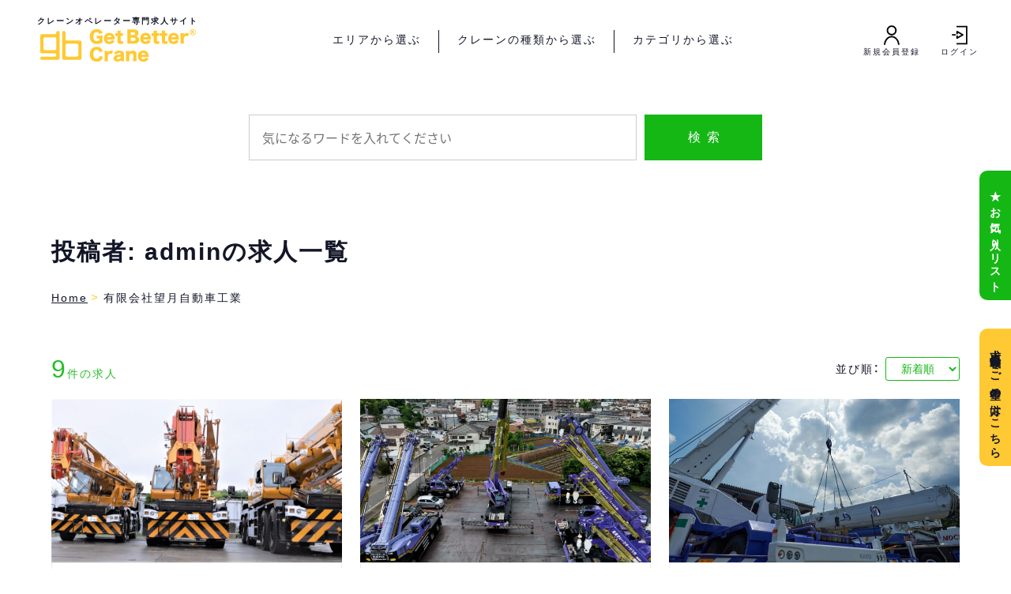

--- FILE ---
content_type: text/html; charset=UTF-8
request_url: https://crane.getbetter.co.jp/author/admin/
body_size: 20862
content:
<!DOCTYPE html>
<html lang="ja">
<head>
	
<!-- Google Tag Manager -->
<script>(function(w,d,s,l,i){w[l]=w[l]||[];w[l].push({'gtm.start':
new Date().getTime(),event:'gtm.js'});var f=d.getElementsByTagName(s)[0],
j=d.createElement(s),dl=l!='dataLayer'?'&l='+l:'';j.async=true;j.src=
'https://www.googletagmanager.com/gtm.js?id='+i+dl;f.parentNode.insertBefore(j,f);
})(window,document,'script','dataLayer','GTM-59CPR2Z');</script>
<!-- End Google Tag Manager -->
	
    <meta charset="UTF-8">
    <meta name="viewport" content="width=device-width, initial-scale=1.0">
    <link rel="stylesheet" href="https://cdn.jsdelivr.net/npm/yakuhanjp@3.3.1/dist/css/yakuhanjp.min.css">
		<link rel="shortcut icon" href="https://crane.getbetter.co.jp/job/wp-content/themes/getbettercrane/favicon.ico">
	
<meta property="og:title" content="クレーンオペレーター専門求人サイト【Get Better Crane】">
<meta property="og:description" content="高収入、厚待遇のクレーンオペレーター求人が見つかる！">
<meta property="og:type" content="website">
<meta property="og:url" content="https://crane.getbetter.co.jp/">
<meta property="og:image" content="/job/wp-content/uploads/2021/03/ogp-1200_600.png">
<meta property="og:site_name" content="Get Better Crane">
<meta property="og:locale" content="ja_JP">
<meta name="twitter:card" content="summary_large_image">
<meta name="twitter:site" content="https://mobile.twitter.com/getbettercrane">
	<meta name="google-site-verification" content="eIXCs7z2SUxVrM3BBMb3y3Q8aLsXoLx7uQcNZrgoRIs" />
            <meta content="" name="description">
        <link rel="canonical" href="https://crane.getbetter.co.jp/%e6%9c%89%e9%99%90%e4%bc%9a%e7%a4%be%e6%9c%9b%e6%9c%88%e8%87%aa%e5%8b%95%e8%bb%8a%e5%b7%a5%e6%a5%ad/" />
        <meta property="og:title" content="admin ｜ Get Better Crane" />
      	<meta property="og:description" content="" />
      	<meta property="og:url" content="https://crane.getbetter.co.jp/%e6%9c%89%e9%99%90%e4%bc%9a%e7%a4%be%e6%9c%9b%e6%9c%88%e8%87%aa%e5%8b%95%e8%bb%8a%e5%b7%a5%e6%a5%ad/" />
      	<!--<meta property="og:image" content="crane.getbetter.co.jp/job/wp-content/uploads/2021/05/望月自工　タイトル-e1623719429865.jpg" />-->
      	<meta property="og:type" content="article">
        <style>
        /* noto-sans-jp-regular - latin_japanese */
        @font-face {
          font-family: 'Noto Sans JP';
          font-style: normal;
          font-weight: 400;
          font-display: swap;
          src: local(''),
               url('https://crane.getbetter.co.jp/job/wp-content/themes/getbettercrane/fonts/noto-sans-jp-v28-latin_japanese-regular.woff2') format('woff2'), /* Chrome 26+, Opera 23+, Firefox 39+ */
               url('https://crane.getbetter.co.jp/job/wp-content/themes/getbettercrane/fonts/noto-sans-jp-v28-latin_japanese-regular.woff') format('woff'); /* Chrome 6+, Firefox 3.6+, IE 9+, Safari 5.1+ */
        }
        /* noto-sans-jp-500 - latin_japanese */
        @font-face {
          font-family: 'Noto Sans JP';
          font-style: normal;
          font-weight: 500;
          font-display: swap;
          src: local(''),
               url('https://crane.getbetter.co.jp/job/wp-content/themes/getbettercrane/fonts/noto-sans-jp-v28-latin_japanese-500.woff2') format('woff2'), /* Chrome 26+, Opera 23+, Firefox 39+ */
               url('https://crane.getbetter.co.jp/job/wp-content/themes/getbettercrane/fonts/noto-sans-jp-v28-latin_japanese-500.woff') format('woff'); /* Chrome 6+, Firefox 3.6+, IE 9+, Safari 5.1+ */
        }
        /* noto-sans-jp-900 - latin_japanese */
        @font-face {
          font-family: 'Noto Sans JP';
          font-style: normal;
          font-weight: 900;
          font-display: swap;
          src: local(''),
               url('https://crane.getbetter.co.jp/job/wp-content/themes/getbettercrane/fonts/noto-sans-jp-v28-latin_japanese-900.woff2') format('woff2'), /* Chrome 26+, Opera 23+, Firefox 39+ */
               url('https://crane.getbetter.co.jp/job/wp-content/themes/getbettercrane/fonts/noto-sans-jp-v28-latin_japanese-900.woff') format('woff'); /* Chrome 6+, Firefox 3.6+, IE 9+, Safari 5.1+ */
        }
        /* open-sans-condensed-300 - latin */
        @font-face {
          font-family: 'Open Sans Condensed';
          font-style: normal;
          font-weight: 300;
          font-display: swap;
          src: local(''),
               url('https://crane.getbetter.co.jp/job/wp-content/themes/getbettercrane/fonts/open-sans-condensed-v15-latin-300.woff2') format('woff2'), /* Chrome 26+, Opera 23+, Firefox 39+ */
               url('https://crane.getbetter.co.jp/job/wp-content/themes/getbettercrane/fonts/open-sans-condensed-v15-latin-300.woff') format('woff'); /* Chrome 6+, Firefox 3.6+, IE 9+, Safari 5.1+ */
        }
        /* open-sans-condensed-700 - latin */
        @font-face {
          font-family: 'Open Sans Condensed';
          font-style: normal;
          font-weight: 700;
          font-display: swap;
          src: local(''),
               url('https://crane.getbetter.co.jp/job/wp-content/themes/getbettercrane/fonts/open-sans-condensed-v15-latin-700.woff2') format('woff2'), /* Chrome 26+, Opera 23+, Firefox 39+ */
               url('https://crane.getbetter.co.jp/job/wp-content/themes/getbettercrane/fonts/open-sans-condensed-v15-latin-700.woff') format('woff'); /* Chrome 6+, Firefox 3.6+, IE 9+, Safari 5.1+ */
        }
    </style>
            <svg aria-hidden="true" style="position: absolute; width: 0; height: 0; overflow: hidden;" version="1.1" xmlns="http://www.w3.org/2000/svg" xmlns:xlink="http://www.w3.org/1999/xlink">
    <defs>
        <symbol id="icon-login" viewBox="0 0 27 32">
            <path d="M9.134 22.287c-0 0-0.001 0-0.001 0-0.68 0-1.231-0.551-1.232-1.231v-3.581c0.014-0.67 0.561-1.208 1.233-1.208s1.219 0.538 1.233 1.207l0 0.001v1.449l6.015-3.467-6.015-3.467v1.45c-0.014 0.67-0.561 1.208-1.233 1.208s-1.219-0.538-1.233-1.207l-0-0.001v-3.582c0-0.681 0.552-1.232 1.233-1.232 0.227 0 0.44 0.061 0.623 0.169l-0.006-0.003 9.715 5.597c0.372 0.216 0.618 0.613 0.618 1.067s-0.246 0.851-0.612 1.064l-0.006 0.003-9.715 5.6c-0.177 0.104-0.39 0.165-0.617 0.165h-0z"></path>
            <path d="M5.716 16.638h-4.48c-0.008 0-0.017 0-0.026 0-0.68 0-1.231-0.551-1.231-1.231s0.551-1.231 1.231-1.231c0.009 0 0.018 0 0.027 0l-0.001-0h4.48c0.008-0 0.017-0 0.026-0 0.68 0 1.231 0.551 1.231 1.231s-0.551 1.231-1.231 1.231c-0.009 0-0.018-0-0.027-0l0.001 0z"></path>
            <path d="M26.667 31.998h-17.49c-0.008 0-0.017 0-0.026 0-0.68 0-1.231-0.551-1.231-1.231s0.551-1.231 1.231-1.231c0.009 0 0.018 0 0.027 0l-0.001-0h15.023v-27.077h-15.028c-0.008 0-0.017 0-0.026 0-0.68 0-1.231-0.551-1.231-1.231s0.551-1.231 1.231-1.231c0.009 0 0.018 0 0.027 0l-0.001-0h17.493z"></path>
        </symbol>
        <symbol id="icon-logo" viewBox="0 0 153 32">
            <path d="M26.35 11.184c-0.873-0.003-1.579-0.709-1.582-1.582v-6.323c-0.002-0.872-0.708-1.578-1.579-1.582h-0.006c-0.873 0.002-1.581 0.709-1.583 1.582v25.307c0.002 0.873 0.709 1.58 1.582 1.582h15.82c0.872-0.003 1.578-0.71 1.581-1.582v-15.821c-0.003-0.872-0.709-1.578-1.581-1.581h-0zM37.424 25.417c-0.003 0.872-0.709 1.578-1.581 1.581h-9.493c-0.873-0.002-1.579-0.709-1.582-1.581v-9.492c0.002-0.873 0.709-1.58 1.582-1.582h9.493c0.872 0.003 1.578 0.709 1.581 1.581v0z"></path>
            <path d="M17.396 1.693c-0.872 0.003-1.579 0.71-1.581 1.582v0.006c-0.003 0.872-0.709 1.579-1.581 1.582h-12.652c-0.872 0.003-1.578 0.708-1.582 1.58v15.812c0.004 0.871 0.71 1.576 1.582 1.579h12.651c0.872 0.003 1.578 0.71 1.581 1.582v0.006c-0.003 0.872-0.709 1.579-1.581 1.582h-12.652c-0.011-0-0.023-0-0.036-0-0.872 0-1.58 0.707-1.58 1.58s0.707 1.58 1.58 1.58c0.013 0 0.025-0 0.038-0l-0.002 0h15.82c0.871-0.002 1.577-0.707 1.582-1.578v-25.308c-0.002-0.873-0.709-1.58-1.582-1.582h-0zM15.814 19.096c-0.003 0.872-0.709 1.579-1.581 1.582h-9.493c-0.873-0.003-1.579-0.709-1.582-1.582v-9.493c0.003-0.872 0.71-1.578 1.582-1.581h9.492c0.872 0.003 1.579 0.709 1.582 1.581v0z"></path>
            <path d="M58.033 22.525c-0.118-1.284-1.19-2.281-2.495-2.281-0.053 0-0.105 0.002-0.157 0.005l0.007-0c-2.042 0-3.231 1.61-3.231 4.369 0 2.729 1.238 4.385 3.315 4.385 0.025 0.001 0.054 0.001 0.083 0.001 0.86 0 1.624-0.412 2.105-1.049l0.005-0.007c0.283-0.404 0.466-0.897 0.502-1.431l0-0.009 3.482 0.519c-0.193 1.181-0.687 2.222-1.399 3.073l0.008-0.010c-1.093 1.132-2.625 1.836-4.32 1.836-0.129 0-0.257-0.004-0.384-0.012l0.017 0.001c-0.090 0.004-0.196 0.007-0.303 0.007-1.803 0-3.441-0.704-4.656-1.852l0.003 0.003c-1.209-1.357-1.948-3.155-1.948-5.127 0-0.116 0.003-0.232 0.008-0.347l-0.001 0.016c-0.005-0.105-0.008-0.227-0.008-0.351 0-1.996 0.774-3.811 2.038-5.161l-0.004 0.004c1.197-1.082 2.793-1.745 4.543-1.745 0.092 0 0.184 0.002 0.275 0.005l-0.013-0c0.112-0.008 0.243-0.012 0.374-0.012 1.844 0 3.487 0.856 4.555 2.193l0.009 0.012c0.509 0.638 0.873 1.414 1.030 2.262l0.005 0.032z"></path>
            <path d="M70.622 24.4c-0.506-0.189-1.091-0.306-1.701-0.322l-0.007-0c-0.040-0.002-0.086-0.004-0.132-0.004-1.305 0-2.364 1.058-2.364 2.364 0 0.012 0 0.024 0 0.035l-0-0.002v2.617c-0.001 0.083-0.002 0.181-0.002 0.279 0 0.787 0.049 1.562 0.145 2.323l-0.009-0.091h-3.462c0.087-0.678 0.136-1.462 0.136-2.257 0-0.095-0.001-0.19-0.002-0.285l0 0.014v-5.153c0.003-0.116 0.005-0.253 0.005-0.39 0-0.754-0.051-1.496-0.148-2.222l0.009 0.085h3.331v1.321c0.699-0.935 1.803-1.534 3.047-1.534 0.106 0 0.211 0.004 0.315 0.013l-0.014-0.001c0.008-0 0.017-0 0.026-0 0.579 0 1.141 0.073 1.678 0.211l-0.047-0.010z"></path>
            <path d="M79.14 24.6c0-0.805-0.483-1.171-1.59-1.171-1.072 0-1.64 0.35-1.892 1.171l-3.197-0.518c0.225-0.841 0.725-1.542 1.395-2.019l0.011-0.007c0.962-0.605 2.133-0.964 3.387-0.964 0.133 0 0.266 0.004 0.397 0.012l-0.018-0.001c0.069-0.002 0.149-0.004 0.23-0.004 1.036 0 2.022 0.217 2.914 0.607l-0.047-0.018c1.072 0.587 1.54 1.507 1.54 3.013v4.52c-0.001 0.068-0.001 0.149-0.001 0.229 0 0.756 0.043 1.503 0.127 2.237l-0.008-0.090h-3.248v-0.77c-0.812 0.631-1.846 1.012-2.969 1.012-0.098 0-0.195-0.003-0.291-0.009l0.013 0.001c-0.090 0.007-0.194 0.011-0.3 0.011-0.99 0-1.898-0.352-2.606-0.938l0.007 0.006c-0.569-0.548-0.923-1.317-0.923-2.169 0-0.037 0.001-0.075 0.002-0.112l-0 0.005c-0.002-0.036-0.003-0.079-0.003-0.121 0-0.961 0.481-1.809 1.215-2.318l0.009-0.006c0.987-0.638 2.183-1.037 3.469-1.087l0.013-0c0.653-0.068 1.155-0.081 2.36-0.118zM79.14 27.128c-0.094-0.003-0.205-0.005-0.316-0.005-0.918 0-1.808 0.124-2.652 0.356l0.070-0.016c-0.524 0.119-0.917 0.558-0.966 1.097l-0 0.005c0 0.603 0.502 0.955 1.369 0.955 0.003 0 0.007 0 0.010 0 0.711 0 1.366-0.239 1.889-0.642l-0.007 0.005c0.368-0.311 0.601-0.772 0.602-1.288v-0z"></path>
            <path d="M84.164 31.597c0.086-0.675 0.136-1.455 0.136-2.247 0-0.099-0.001-0.197-0.002-0.296l0 0.015v-5.153c0.003-0.118 0.005-0.257 0.005-0.396 0-0.754-0.050-1.495-0.148-2.222l0.009 0.085h3.33v0.703c0 0.1-0.016 0.352-0.016 0.469 0.842-0.878 2.025-1.424 3.336-1.424 0.040 0 0.079 0 0.118 0.002l-0.006-0c0.069-0.005 0.15-0.007 0.231-0.007 0.949 0 1.814 0.358 2.468 0.947l-0.003-0.003c0.602 0.644 0.971 1.511 0.971 2.464 0 0.122-0.006 0.244-0.018 0.363l0.001-0.015v4.201c-0 0.038-0 0.083-0 0.127 0 0.84 0.048 1.668 0.143 2.483l-0.009-0.099h-3.482c0.087-0.677 0.136-1.46 0.136-2.255 0-0.096-0.001-0.192-0.002-0.287l0 0.014v-3.432c0.010-0.072 0.015-0.155 0.015-0.239 0-0.369-0.104-0.714-0.285-1.006l0.005 0.008c-0.24-0.29-0.6-0.473-1.003-0.473-0.036 0-0.071 0.001-0.106 0.004l0.005-0c-0.938 0-1.771 0.585-2.496 1.757v3.381c-0 0.052-0.001 0.114-0.001 0.176 0 0.829 0.049 1.646 0.144 2.45l-0.009-0.097z"></path>
            <path d="M99.097 27.43c0.015 1.153 0.954 2.082 2.109 2.082 0.058 0 0.116-0.002 0.174-0.007l-0.008 0c0.019 0.001 0.041 0.001 0.063 0.001 0.626 0 1.197-0.235 1.63-0.622l-0.002 0.002c0.245-0.221 0.422-0.512 0.5-0.842l0.002-0.011 2.912 0.82c-0.256 0.673-0.632 1.248-1.106 1.725l0-0c-0.965 0.888-2.258 1.432-3.678 1.432-0.095 0-0.19-0.002-0.284-0.007l0.013 0.001c-0.086 0.005-0.188 0.008-0.289 0.008-1.394 0-2.66-0.545-3.598-1.433l0.002 0.002c-0.946-1.015-1.527-2.381-1.527-3.883 0-0.071 0.001-0.141 0.004-0.211l-0 0.010c0-3.315 2.126-5.508 5.324-5.508 0.088-0.006 0.19-0.009 0.293-0.009 2.344 0 4.297 1.676 4.724 3.895l0.005 0.030c0.141 0.65 0.231 1.405 0.25 2.178l0 0.015c-0 0.005-0 0.012-0 0.018 0 0.112 0.006 0.222 0.017 0.33l-0.001-0.014zM103.449 25.12c-0.151-0.94-0.957-1.648-1.927-1.648-0.064 0-0.128 0.003-0.19 0.009l0.008-0.001c-0.062-0.007-0.134-0.011-0.207-0.011-0.985 0-1.805 0.705-1.984 1.638l-0.002 0.013z"></path>
            <path d="M57.208 9.18c-0.093-0.003-0.203-0.005-0.313-0.005-0.474 0-0.94 0.031-1.397 0.091l0.054-0.006v-2.96c0.524 0.069 1.131 0.108 1.747 0.108 0.157 0 0.313-0.003 0.468-0.008l-0.023 0.001h1.34c0.853 0 1.473-0.016 2.21-0.080-0.077 0.586-0.121 1.265-0.121 1.953 0 0.114 0.001 0.227 0.004 0.34l-0-0.017v1.875c-0.004 0.134-0.006 0.292-0.006 0.45 0 0.721 0.045 1.432 0.132 2.129l-0.008-0.083c-0.611 0.427-1.316 0.785-2.068 1.038l-0.059 0.017c-1.050 0.36-2.26 0.568-3.519 0.568-0.010 0-0.021 0-0.031-0h0.002c-0.124 0.008-0.268 0.013-0.413 0.013-1.765 0-3.37-0.686-4.563-1.807l0.004 0.003c-1.229-1.371-1.981-3.193-1.981-5.19 0-0.131 0.003-0.262 0.010-0.392l-0.001 0.018c0-4.402 2.662-7.198 6.88-7.198 0.116-0.008 0.25-0.013 0.386-0.013 1.753 0 3.325 0.773 4.395 1.997l0.006 0.007c0.441 0.51 0.78 1.12 0.979 1.791l0.009 0.034-3.415 0.786c-0.11-0.492-0.379-0.909-0.749-1.204l-0.004-0.003c-0.427-0.327-0.969-0.524-1.557-0.524-0.047 0-0.094 0.001-0.14 0.004l0.006-0c-2.143 0-3.315 1.557-3.315 4.369-0.010 0.119-0.015 0.257-0.015 0.396 0 1.17 0.39 2.25 1.046 3.116l-0.009-0.013c0.567 0.563 1.349 0.911 2.212 0.911 0.070 0 0.139-0.002 0.207-0.007l-0.009 0.001c0.013 0 0.028 0 0.043 0 0.874 0 1.696-0.224 2.411-0.617l-0.026 0.013v-1.908z"></path>
            <path d="M65.666 10.101c0.016 1.153 0.955 2.082 2.111 2.082 0.058 0 0.116-0.002 0.173-0.007l-0.007 0.001c0.019 0.001 0.041 0.001 0.064 0.001 0.626 0 1.197-0.235 1.629-0.622l-0.002 0.002c0.245-0.221 0.422-0.512 0.5-0.842l0.002-0.011 2.914 0.819c-0.255 0.673-0.631 1.248-1.105 1.725l0-0c-0.965 0.887-2.257 1.431-3.677 1.431-0.096 0-0.192-0.002-0.287-0.007l0.013 0.001c-0.086 0.005-0.186 0.008-0.287 0.008-1.394 0-2.661-0.545-3.599-1.434l0.002 0.002c-0.947-1.014-1.528-2.38-1.528-3.881 0-0.071 0.001-0.142 0.004-0.212l-0 0.010c0-3.315 2.126-5.508 5.324-5.508 0.087-0.006 0.19-0.009 0.292-0.009 2.344 0 4.297 1.676 4.725 3.895l0.005 0.030c0.141 0.651 0.231 1.405 0.25 2.178l0 0.015c-0 0.005-0 0.010-0 0.016 0 0.112 0.006 0.223 0.018 0.332l-0.001-0.013zM70.018 7.791c-0.152-0.94-0.957-1.648-1.928-1.648-0.064 0-0.127 0.003-0.189 0.009l0.008-0.001c-0.062-0.007-0.134-0.011-0.207-0.011-0.985 0-1.805 0.705-1.984 1.638l-0.002 0.013z"></path>
            <path d="M75.861 3.707c0-0.045 0.001-0.097 0.001-0.15 0-0.756-0.049-1.5-0.143-2.23l0.009 0.086h3.415c-0.086 0.682-0.134 1.472-0.134 2.273 0 0.007 0 0.014 0 0.021v-0.001 0.352h0.603c0.079 0.002 0.172 0.003 0.265 0.003 0.485 0 0.962-0.030 1.43-0.089l-0.056 0.006v2.779c-0.441-0.064-0.95-0.101-1.467-0.101-0.026 0-0.052 0-0.078 0l0.004-0h-0.702v4.285c0 0.469 0.081 0.703 0.301 0.853 0.205 0.116 0.45 0.185 0.712 0.185 0.020 0 0.041-0 0.061-0.001l-0.003 0c0.009 0 0.020 0 0.031 0 0.42 0 0.813-0.112 1.152-0.307l-0.011 0.006 0.251 2.545c-0.651 0.213-1.399 0.336-2.177 0.336-0.047 0-0.094-0-0.141-0.001l0.007 0c-0.102 0.009-0.221 0.014-0.342 0.014-0.784 0-1.516-0.223-2.136-0.61l0.017 0.010c-0.547-0.436-0.895-1.103-0.895-1.851 0-0.121 0.009-0.239 0.027-0.355l-0.002 0.013v-5.126h-0.636c-0.011-0-0.025-0-0.038-0-0.5 0-0.992 0.037-1.473 0.107l0.055-0.007v-2.796c0.429 0.064 0.924 0.101 1.427 0.101 0.022 0 0.044-0 0.066-0l-0.003 0h0.602z"></path>
            <path d="M87.98 14.269c-1.272 0-1.758 0.018-2.477 0.051 0.087-0.627 0.137-1.352 0.137-2.089 0-0.131-0.002-0.261-0.005-0.391l0 0.019v-9.156c0.001-0.056 0.001-0.121 0.001-0.187 0-0.784-0.049-1.556-0.143-2.315l0.009 0.091c0.853 0.050 1.088 0.050 2.46 0.050h4.387c2.712 0 4.302 1.306 4.302 3.516 0.002 0.046 0.004 0.1 0.004 0.154 0 0.884-0.375 1.68-0.974 2.238l-0.002 0.002c-0.38 0.325-0.833 0.577-1.33 0.73l-0.027 0.007c0.673 0.109 1.266 0.395 1.746 0.809l-0.005-0.004c0.672 0.62 1.092 1.505 1.092 2.489 0 0.055-0.001 0.11-0.004 0.164l0-0.008c0 2.411-1.707 3.833-4.62 3.833zM91.864 5.716c0.044 0.005 0.095 0.008 0.146 0.008 0.715 0 1.295-0.58 1.295-1.295 0-0.018-0-0.037-0.001-0.055l0 0.003c0-0.82-0.519-1.288-1.473-1.288h-2.914v2.629zM88.918 11.509h3.079c0.037 0.003 0.081 0.005 0.124 0.005 0.863 0 1.563-0.7 1.563-1.563s-0.7-1.563-1.563-1.563c-0.049 0-0.098 0.002-0.147 0.007l0.006-0h-3.063z"></path>
            <path d="M101.339 10.101c0.016 1.153 0.955 2.082 2.111 2.082 0.058 0 0.116-0.002 0.173-0.007l-0.007 0.001c0.019 0.001 0.042 0.001 0.065 0.001 0.626 0 1.196-0.235 1.628-0.622l-0.002 0.002c0.245-0.221 0.423-0.512 0.5-0.842l0.002-0.011 2.913 0.82c-0.255 0.673-0.631 1.248-1.105 1.725l0-0c-0.965 0.887-2.258 1.431-3.677 1.431-0.096 0-0.192-0.002-0.287-0.007l0.013 0.001c-0.085 0.005-0.185 0.008-0.286 0.008-1.394 0-2.661-0.545-3.599-1.434l0.002 0.002c-0.947-1.014-1.528-2.38-1.528-3.881 0-0.071 0.001-0.142 0.004-0.212l-0 0.010c0-3.315 2.126-5.508 5.323-5.508 0.087-0.006 0.19-0.009 0.292-0.009 2.344 0 4.297 1.676 4.725 3.895l0.005 0.030c0.141 0.651 0.232 1.406 0.25 2.178l0 0.015c-0 0.004-0 0.009-0 0.014 0 0.113 0.006 0.225 0.019 0.335l-0.001-0.013zM105.692 7.791c-0.152-0.94-0.958-1.648-1.929-1.648-0.064 0-0.127 0.003-0.189 0.009l0.008-0.001c-0.062-0.007-0.134-0.011-0.207-0.011-0.985 0-1.805 0.705-1.983 1.638l-0.002 0.013z"></path>
            <path d="M111.533 3.707c0-0.045 0.001-0.097 0.001-0.15 0-0.756-0.049-1.5-0.143-2.23l0.009 0.086h3.416c-0.086 0.682-0.134 1.472-0.134 2.273 0 0.007 0 0.014 0 0.022v-0.001 0.352h0.603c0.079 0.002 0.172 0.003 0.265 0.003 0.485 0 0.962-0.030 1.431-0.089l-0.056 0.006v2.779c-0.441-0.064-0.95-0.101-1.468-0.101-0.026 0-0.052 0-0.077 0l0.004-0h-0.703v4.286c0 0.469 0.081 0.703 0.301 0.853 0.205 0.116 0.451 0.185 0.712 0.185 0.020 0 0.041-0 0.061-0.001l-0.003 0c0.009 0 0.020 0 0.031 0 0.42 0 0.813-0.112 1.153-0.307l-0.011 0.006 0.25 2.545c-0.65 0.213-1.399 0.336-2.176 0.336-0.047 0-0.094-0-0.14-0.001l0.007 0c-0.103 0.009-0.222 0.015-0.342 0.015-0.784 0-1.516-0.223-2.135-0.61l0.017 0.010c-0.548-0.436-0.896-1.103-0.896-1.851 0-0.121 0.009-0.239 0.026-0.355l-0.002 0.013v-5.126h-0.635c-0.011-0-0.025-0-0.038-0-0.501 0-0.993 0.037-1.473 0.107l0.055-0.007v-2.796c0.429 0.064 0.924 0.101 1.428 0.101 0.022 0 0.044-0 0.065-0l-0.003 0h0.602z"></path>
            <path d="M119.553 3.707c0-0.044 0.001-0.097 0.001-0.149 0-0.756-0.049-1.5-0.144-2.231l0.009 0.086h3.414c-0.086 0.685-0.134 1.477-0.134 2.28 0 0.005 0 0.009 0 0.014v-0.001 0.352h0.603c0.079 0.002 0.172 0.003 0.265 0.003 0.485 0 0.962-0.030 1.43-0.089l-0.056 0.006v2.779c-0.441-0.064-0.95-0.101-1.467-0.101-0.026 0-0.051 0-0.077 0l0.004-0h-0.703v4.286c0 0.469 0.081 0.703 0.302 0.853 0.205 0.116 0.45 0.185 0.711 0.185 0.020 0 0.041-0 0.061-0.001l-0.003 0c0.009 0 0.020 0 0.032 0 0.419 0 0.813-0.112 1.152-0.307l-0.011 0.006 0.252 2.545c-0.651 0.213-1.399 0.336-2.177 0.336-0.047 0-0.094-0-0.141-0.001l0.007 0c-0.102 0.009-0.221 0.014-0.341 0.014-0.784 0-1.516-0.223-2.136-0.61l0.017 0.010c-0.547-0.436-0.895-1.103-0.895-1.851 0-0.121 0.009-0.239 0.027-0.355l-0.002 0.013v-5.126h-0.636c-0.011-0-0.025-0-0.038-0-0.5 0-0.992 0.037-1.472 0.107l0.055-0.007v-2.796c0.429 0.064 0.924 0.101 1.427 0.101 0.022 0 0.044-0 0.066-0l-0.003 0h0.602z"></path>
            <path d="M128.894 10.101c0.016 1.153 0.954 2.082 2.11 2.082 0.058 0 0.116-0.002 0.173-0.007l-0.007 0.001c0.019 0.001 0.041 0.001 0.064 0.001 0.626 0 1.197-0.235 1.629-0.622l-0.002 0.002c0.245-0.221 0.422-0.512 0.5-0.842l0.002-0.011 2.914 0.819c-0.255 0.673-0.631 1.248-1.106 1.725l0-0c-0.964 0.887-2.256 1.431-3.675 1.431-0.096 0-0.192-0.002-0.288-0.007l0.013 0.001c-0.086 0.005-0.186 0.008-0.287 0.008-1.394 0-2.661-0.545-3.599-1.434l0.002 0.002c-0.947-1.014-1.528-2.38-1.528-3.882 0-0.071 0.001-0.141 0.004-0.211l-0 0.010c0-3.315 2.126-5.508 5.324-5.508 0.087-0.006 0.19-0.009 0.292-0.009 2.344 0 4.297 1.676 4.725 3.895l0.005 0.030c0.141 0.65 0.231 1.405 0.25 2.178l0 0.015c-0 0.005-0 0.012-0 0.018 0 0.111 0.006 0.222 0.017 0.33l-0.001-0.014zM133.246 7.791c-0.151-0.939-0.956-1.649-1.927-1.649-0.064 0-0.127 0.003-0.19 0.009l0.008-0.001c-0.062-0.007-0.135-0.011-0.208-0.011-0.985 0-1.805 0.705-1.984 1.638l-0.002 0.013z"></path>
            <path d="M145.299 7.072c-0.506-0.189-1.091-0.306-1.701-0.322l-0.007-0c-0.039-0.002-0.085-0.004-0.131-0.004-1.306 0-2.365 1.059-2.365 2.365 0 0.011 0 0.023 0 0.034l-0-0.002v2.611c-0.001 0.083-0.002 0.181-0.002 0.278 0 0.787 0.050 1.562 0.146 2.323l-0.009-0.090h-3.462c0.087-0.679 0.136-1.465 0.136-2.262 0-0.093-0.001-0.186-0.002-0.279l0 0.014v-5.153c0.003-0.115 0.005-0.25 0.005-0.386 0-0.755-0.050-1.498-0.148-2.227l0.009 0.085h3.331v1.322c0.699-0.935 1.804-1.534 3.048-1.534 0.106 0 0.211 0.004 0.315 0.013l-0.014-0.001c0.008-0 0.017-0 0.026-0 0.579 0 1.142 0.073 1.678 0.211l-0.047-0.010z"></path>
            <path d="M150.506 4.661c-0.052-0.231-0.117-0.43-0.197-0.621l0.009 0.025c-0.123-0.333-0.169-0.421-0.264-0.506-0.073-0.064-0.17-0.104-0.276-0.104-0.008 0-0.016 0-0.023 0.001l0.001-0h-0.39v0.628c-0 0.023-0.001 0.049-0.001 0.076 0 0.177 0.011 0.351 0.033 0.522l-0.002-0.020h-0.824c0.020-0.146 0.032-0.315 0.032-0.487 0-0.030-0-0.060-0.001-0.090l0 0.004v-2.060c0-0.018 0-0.039 0-0.061 0-0.177-0.011-0.352-0.033-0.523l0.002 0.020c0.169 0.007 0.31 0.011 0.571 0.011h0.996c0.621 0 0.98 0.322 0.98 0.874 0.003 0.026 0.005 0.057 0.005 0.088 0 0.358-0.253 0.658-0.59 0.73l-0.005 0.001c0.195 0.062 0.283 0.15 0.403 0.421 0.058 0.123 0.111 0.253 0.283 0.667 0.042 0.107 0.088 0.203 0.184 0.403zM149.962 2.8c0.009 0.001 0.020 0.001 0.031 0.001 0.185 0 0.334-0.15 0.334-0.334 0-0.008-0-0.016-0.001-0.024l0 0.001c0-0.214-0.122-0.322-0.36-0.322h-0.601v0.682z"></path>
            <path d="M149.857 6.185c-1.707 0-3.092-1.384-3.092-3.092s1.384-3.092 3.092-3.092c1.707 0 3.092 1.384 3.092 3.092 0 0 0 0.001 0 0.001v-0c-0.002 1.706-1.385 3.089-3.091 3.091h-0zM149.857 0.549c-1.405 0-2.545 1.139-2.545 2.545s1.139 2.545 2.545 2.545c1.405 0 2.545-1.139 2.545-2.545v0c-0.001-1.405-1.14-2.544-2.545-2.545h-0z"></path>
            </symbol>
        <symbol id="icon-paper-airplane" viewBox="0 0 39 32">
            <path d="M10.295 32l3.293-2.545-3.293-2.239z"></path>
            <path d="M0 12.997l9.371 6.902 26.135-16.974-23.873 18.64 13.956 10.279 13.435-31.844z"></path>
        </symbol>
        <symbol id="icon-register" viewBox="0 0 26 32">
            <path d="M12.903 16.381c-0.003 0-0.007 0-0.011 0-4.523 0-8.19-3.667-8.19-8.19s3.667-8.19 8.19-8.19c4.523 0 8.19 3.667 8.19 8.19v0c-0.002 4.519-3.661 8.183-8.179 8.191h-0.001zM12.903 2.419c-0.002 0-0.005 0-0.008 0-3.188 0-5.772 2.584-5.772 5.772s2.584 5.772 5.772 5.772c3.188 0 5.772-2.584 5.772-5.772 0-0 0-0 0-0.001v0c-0.002-3.184-2.581-5.765-5.764-5.771h-0.001z"></path>
            <path d="M23.396 32c-0.47-6.904-5.078-12.311-10.493-12.311s-10.025 5.407-10.493 12.31l-2.409-0.163c0.563-8.304 6.11-14.565 12.903-14.565s12.339 6.261 12.903 14.564z"></path>
        </symbol>
        <symbol id="icon-star" viewBox="0 0 33 32">
            <path d="M33.239 12.082c-0.249-0.753-0.929-1.295-1.742-1.333l-0.004-0-9.631-0.437-3.391-9.059c-0.28-0.738-0.982-1.253-1.804-1.253s-1.523 0.515-1.799 1.24l-0.004 0.013-3.391 9.057-9.631 0.437c-1.029 0.049-1.844 0.895-1.844 1.931 0 0.61 0.283 1.155 0.725 1.509l0.004 0.003 7.533 6.035-2.559 9.327c-0.045 0.155-0.071 0.333-0.071 0.517 0 1.065 0.864 1.929 1.929 1.929 0.395 0 0.762-0.119 1.068-0.323l-0.007 0.004 8.047-5.327 8.049 5.328c0.299 0.199 0.666 0.318 1.060 0.318 1.065 0 1.929-0.863 1.929-1.929 0-0.184-0.026-0.362-0.074-0.53l0.003 0.014-2.561-9.328 7.533-6.035c0.445-0.358 0.727-0.903 0.727-1.513 0-0.213-0.034-0.418-0.098-0.609l0.004 0.014z"></path>
        </symbol>
        <symbol id="icon-getbetter-logo" viewBox="0 0 54 32">
            <path d="M7.356 20.48c-0.041-0.001-0.089-0.002-0.137-0.002-0.226 0-0.449 0.015-0.668 0.044l0.026-0.003v-1.393c0.246 0.032 0.531 0.050 0.82 0.050 0.074 0 0.148-0.001 0.221-0.004l-0.011 0h0.63c0.401 0 0.693-0.008 1.039-0.039-0.036 0.275-0.056 0.594-0.056 0.917 0 0.054 0.001 0.108 0.002 0.162l-0-0.008v0.881c-0.002 0.063-0.003 0.136-0.003 0.21 0 0.339 0.021 0.673 0.062 1.002l-0.004-0.039c-0.287 0.201-0.618 0.369-0.972 0.488l-0.028 0.008c-0.495 0.17-1.064 0.268-1.657 0.268-0.004 0-0.008 0-0.013 0h0.001c-0.999 0-1.778-0.275-2.337-0.841-0.599-0.599-0.929-1.535-0.929-2.614 0-2.070 1.251-3.384 3.235-3.384 0.984 0 1.732 0.307 2.251 0.937 0.207 0.24 0.366 0.526 0.46 0.841l0.004 0.016-1.605 0.37c-0.052-0.231-0.178-0.426-0.352-0.565l-0.002-0.002c-0.201-0.153-0.456-0.246-0.733-0.246-0.022 0-0.044 0.001-0.066 0.002l0.003-0c-1.007 0-1.558 0.732-1.558 2.054 0 0.732 0.165 1.298 0.48 1.645 0.252 0.275 0.638 0.425 1.133 0.425 0.006 0 0.013 0 0.020 0 0.411 0 0.797-0.105 1.133-0.29l-0.012 0.006v-0.897z"></path>
            <path d="M11.33 20.913c0.078 0.638 0.448 0.976 1.070 0.976 0.009 0 0.020 0 0.030 0 0.294 0 0.562-0.111 0.766-0.293l-0.001 0.001c0.115-0.104 0.199-0.241 0.235-0.396l0.001-0.005 1.369 0.386c-0.12 0.316-0.296 0.587-0.519 0.811l0-0c-0.449 0.441-1.079 0.669-1.857 0.669-0.771 0-1.377-0.221-1.826-0.669-0.445-0.477-0.717-1.119-0.717-1.824 0-0.034 0.001-0.067 0.002-0.101l-0 0.005c0-1.558 0.999-2.59 2.502-2.59 1.228 0 2.085 0.669 2.361 1.841 0.067 0.306 0.109 0.661 0.118 1.024l0 0.007c0 0.002-0 0.005-0 0.008 0 0.053 0.003 0.105 0.009 0.156l-0.001-0.006zM13.376 19.827c-0.11-0.504-0.448-0.771-0.992-0.771-0.559 0-0.897 0.252-1.031 0.771z"></path>
            <path d="M16.123 17.906c0-0.023 0-0.049 0-0.076 0-0.353-0.023-0.701-0.067-1.043l0.004 0.040h1.605c-0.040 0.321-0.063 0.694-0.063 1.071 0 0.003 0 0.005 0 0.008v-0 0.165h0.283c0.033 0.001 0.072 0.001 0.111 0.001 0.233 0 0.462-0.015 0.686-0.043l-0.027 0.003v1.307c-0.208-0.030-0.448-0.047-0.692-0.047-0.011 0-0.023 0-0.034 0h-0.328v2.015c0 0.22 0.039 0.33 0.142 0.401 0.096 0.055 0.211 0.087 0.334 0.087 0.010 0 0.020-0 0.030-0.001l-0.001 0c0.004 0 0.009 0 0.014 0 0.197 0 0.383-0.053 0.542-0.145l-0.005 0.003 0.118 1.196c-0.306 0.1-0.658 0.158-1.023 0.158-0.022 0-0.044-0-0.067-0.001l0.003 0c-0.535 0-0.905-0.086-1.157-0.275-0.299-0.228-0.409-0.495-0.409-1.031v-2.408h-0.3c-0.005-0-0.011-0-0.016-0-0.236 0-0.467 0.017-0.694 0.050l0.026-0.003v-1.314c0.201 0.030 0.434 0.047 0.67 0.047 0.011 0 0.021-0 0.032-0h0.282z"></path>
            <path d="M23.127 22.872c-0.598 0-0.826 0.008-1.165 0.024 0.041-0.296 0.065-0.638 0.065-0.986 0-0.060-0.001-0.12-0.002-0.18l0 0.009v-4.305c0-0.024 0-0.053 0-0.082 0-0.37-0.023-0.735-0.068-1.094l0.004 0.043c0.402 0.024 0.511 0.024 1.157 0.024h2.062c1.275 0 2.023 0.614 2.023 1.653 0.001 0.021 0.002 0.046 0.002 0.071 0 0.416-0.176 0.79-0.457 1.053l-0.001 0.001c-0.179 0.153-0.392 0.271-0.625 0.343l-0.012 0.003c0.316 0.051 0.595 0.185 0.82 0.379l-0.002-0.002c0.316 0.292 0.513 0.708 0.513 1.17 0 0.026-0.001 0.052-0.002 0.077l0-0.004c0 1.133-0.802 1.802-2.172 1.802zM24.953 18.851c0.417 0 0.676-0.244 0.676-0.629s-0.244-0.606-0.693-0.606h-1.369v1.235zM23.567 21.574h1.448c0.495 0 0.795-0.275 0.795-0.74 0-0.457-0.299-0.724-0.803-0.724h-1.439z"></path>
            <path d="M29.408 20.913c0.078 0.638 0.448 0.976 1.070 0.976 0.009 0 0.020 0 0.030 0 0.294 0 0.562-0.111 0.766-0.293l-0.001 0.001c0.115-0.104 0.199-0.241 0.235-0.396l0.001-0.005 1.369 0.386c-0.12 0.316-0.297 0.587-0.519 0.811l0-0c-0.449 0.441-1.079 0.669-1.857 0.669-0.771 0-1.377-0.221-1.826-0.669-0.445-0.477-0.717-1.119-0.717-1.824 0-0.034 0.001-0.067 0.002-0.101l-0 0.005c0-1.558 0.999-2.59 2.502-2.59 1.228 0 2.085 0.669 2.361 1.841 0.067 0.306 0.109 0.661 0.118 1.024l0 0.007c0 0.002-0 0.005-0 0.008 0 0.053 0.003 0.105 0.009 0.156l-0.001-0.006zM31.453 19.827c-0.11-0.504-0.448-0.771-0.991-0.771-0.559 0-0.897 0.252-1.031 0.771z"></path>
            <path d="M34.2 17.906c0-0.023 0-0.049 0-0.076 0-0.353-0.023-0.701-0.067-1.043l0.004 0.040h1.605c-0.040 0.322-0.063 0.694-0.063 1.071 0 0.003 0 0.005 0 0.008v-0 0.165h0.283c0.033 0.001 0.072 0.001 0.111 0.001 0.233 0 0.462-0.015 0.686-0.043l-0.027 0.003v1.307c-0.208-0.030-0.448-0.047-0.692-0.047-0.011 0-0.023 0-0.034 0h-0.328v2.015c0 0.22 0.039 0.33 0.142 0.401 0.096 0.055 0.211 0.087 0.334 0.087 0.010 0 0.020-0 0.030-0.001l-0.001 0c0.004 0 0.009 0 0.014 0 0.197 0 0.383-0.053 0.542-0.145l-0.005 0.003 0.118 1.196c-0.306 0.1-0.658 0.158-1.023 0.158-0.022 0-0.044-0-0.067-0.001l0.003 0c-0.535 0-0.905-0.086-1.157-0.275-0.299-0.228-0.409-0.495-0.409-1.031v-2.408h-0.299c-0.005-0-0.011-0-0.016-0-0.236 0-0.467 0.017-0.694 0.050l0.026-0.003v-1.314c0.201 0.030 0.434 0.047 0.67 0.047 0.011 0 0.021-0 0.032-0h0.282z"></path>
            <path d="M37.97 17.906c0-0.023 0-0.049 0-0.076 0-0.353-0.023-0.701-0.067-1.043l0.004 0.040h1.605c-0.040 0.321-0.063 0.694-0.063 1.071 0 0.003 0 0.005 0 0.008v-0 0.165h0.283c0.033 0.001 0.072 0.001 0.111 0.001 0.233 0 0.462-0.015 0.686-0.043l-0.027 0.003v1.307c-0.208-0.030-0.448-0.047-0.692-0.047-0.011 0-0.023 0-0.034 0h-0.328v2.015c0 0.22 0.039 0.33 0.142 0.401 0.096 0.055 0.211 0.087 0.334 0.087 0.010 0 0.020-0 0.030-0.001l-0.001 0c0.004 0 0.009 0 0.014 0 0.197 0 0.383-0.053 0.542-0.145l-0.005 0.003 0.118 1.196c-0.306 0.1-0.658 0.158-1.023 0.158-0.022 0-0.044-0-0.067-0.001l0.003 0c-0.535 0-0.905-0.086-1.157-0.275-0.299-0.228-0.409-0.495-0.409-1.031v-2.408h-0.299c-0.005-0-0.011-0-0.016-0-0.236 0-0.467 0.017-0.694 0.050l0.026-0.003v-1.314c0.201 0.030 0.434 0.047 0.67 0.047 0.011 0 0.021-0 0.032-0h0.28z"></path>
            <path d="M42.362 20.913c0.078 0.638 0.448 0.976 1.070 0.976 0.009 0 0.020 0 0.030 0 0.294 0 0.562-0.111 0.766-0.293l-0.001 0.001c0.115-0.104 0.199-0.241 0.235-0.396l0.001-0.005 1.369 0.386c-0.12 0.316-0.297 0.587-0.519 0.811l0-0c-0.449 0.441-1.079 0.669-1.857 0.669-0.771 0-1.377-0.221-1.826-0.669-0.445-0.477-0.717-1.119-0.717-1.824 0-0.034 0.001-0.067 0.002-0.101l-0 0.005c0-1.558 0.999-2.59 2.502-2.59 1.228 0 2.085 0.669 2.361 1.841 0.067 0.306 0.109 0.661 0.118 1.024l0 0.007c0 0.002-0 0.005-0 0.008 0 0.053 0.003 0.105 0.009 0.156l-0.001-0.006zM44.407 19.827c-0.11-0.504-0.448-0.771-0.991-0.771-0.559 0-0.897 0.252-1.031 0.771z"></path>
            <path d="M50.074 19.488c-0.238-0.088-0.513-0.143-0.8-0.149l-0.003-0c-0.018-0.001-0.040-0.002-0.062-0.002-0.613 0-1.111 0.497-1.111 1.111 0 0.006 0 0.011 0 0.017v-0.001 1.228c-0.001 0.040-0.001 0.088-0.001 0.136 0 0.368 0.023 0.731 0.068 1.087l-0.004-0.042h-1.629c0.041-0.318 0.064-0.686 0.064-1.059 0-0.045-0-0.090-0.001-0.135l0 0.007v-2.425c0.001-0.055 0.002-0.12 0.002-0.184 0-0.354-0.024-0.702-0.070-1.043l0.004 0.040h1.567v0.622c0.385-0.504 0.858-0.716 1.573-0.716 0.003 0 0.006 0 0.009 0 0.274 0 0.539 0.035 0.792 0.099l-0.022-0.005z"></path>
            <path d="M17.594 27.526c-0.15-0.716-0.567-1.070-1.244-1.070-0.96 0-1.519 0.755-1.519 2.054 0 1.283 0.583 2.062 1.558 2.062 0.011 0 0.025 0.001 0.038 0.001 0.404 0 0.764-0.194 0.99-0.493l0.002-0.003c0.133-0.19 0.219-0.422 0.236-0.672l0-0.004 1.637 0.244c-0.15 0.669-0.323 1.055-0.653 1.44-0.488 0.559-1.251 0.858-2.204 0.858-0.96 0-1.77-0.299-2.329-0.866-0.583-0.59-0.913-1.511-0.913-2.565 0-1.070 0.33-1.976 0.953-2.59 0.543-0.528 1.338-0.818 2.258-0.818 1.015 0 1.81 0.346 2.322 1.031 0.24 0.3 0.411 0.664 0.485 1.063l0.002 0.015z"></path>
            <path d="M23.512 28.408c-0.238-0.088-0.513-0.143-0.8-0.149l-0.003-0c-0.018-0.001-0.040-0.002-0.062-0.002-0.613 0-1.111 0.497-1.111 1.111 0 0.006 0 0.011 0 0.017v-0.001 1.228c-0.001 0.040-0.001 0.088-0.001 0.136 0 0.368 0.023 0.731 0.068 1.087l-0.004-0.042h-1.629c0.041-0.318 0.064-0.686 0.064-1.059 0-0.045-0-0.090-0.001-0.135l0 0.007v-2.425c0.001-0.055 0.002-0.12 0.002-0.184 0-0.354-0.024-0.702-0.070-1.043l0.004 0.040h1.567v0.622c0.385-0.504 0.858-0.716 1.573-0.716 0.003 0 0.006 0 0.009 0 0.274 0 0.539 0.035 0.792 0.099l-0.022-0.005z"></path>
            <path d="M27.518 28.502c0-0.378-0.228-0.551-0.748-0.551-0.504 0-0.771 0.165-0.89 0.551l-1.503-0.244c0.106-0.396 0.341-0.725 0.657-0.949l0.005-0.004c0.425-0.299 1.007-0.448 1.771-0.448 0.582 0 1.149 0.11 1.456 0.275 0.504 0.275 0.724 0.708 0.724 1.416v2.125c-0 0.033-0.001 0.072-0.001 0.111 0 0.355 0.020 0.705 0.060 1.049l-0.004-0.042h-1.527v-0.362c-0.441 0.338-0.881 0.472-1.527 0.472-0.598 0-1.046-0.142-1.361-0.433-0.268-0.258-0.434-0.62-0.434-1.020 0-0.018 0-0.035 0.001-0.053l-0 0.003c-0.001-0.017-0.001-0.037-0.001-0.057 0-0.452 0.226-0.85 0.572-1.089l0.004-0.003c0.401-0.283 0.928-0.448 1.636-0.511 0.307-0.031 0.543-0.039 1.11-0.055zM27.518 29.69c-0.701 0.017-1.039 0.055-1.361 0.158-0.283 0.094-0.457 0.291-0.457 0.519 0 0.283 0.236 0.448 0.646 0.448 0.002 0 0.003 0 0.005 0 0.334 0 0.642-0.112 0.887-0.301l-0.003 0.003c0.173-0.146 0.283-0.363 0.283-0.606v-0z"></path>
            <path d="M29.88 31.792c0.041-0.318 0.064-0.686 0.064-1.059 0-0.045-0-0.090-0.001-0.135l0 0.007v-2.425c0.001-0.054 0.002-0.117 0.002-0.181 0-0.355-0.024-0.705-0.069-1.047l0.004 0.040h1.567v0.33c0 0.047-0.008 0.165-0.008 0.22 0.396-0.413 0.952-0.67 1.568-0.67 0.019 0 0.038 0 0.056 0.001l-0.003-0c0.543 0 0.976 0.15 1.267 0.441 0.315 0.315 0.449 0.701 0.449 1.322v1.975c-0 0.016-0 0.034-0 0.053 0 0.397 0.023 0.789 0.067 1.175l-0.004-0.047h-1.636c0.041-0.321 0.064-0.692 0.064-1.068 0-0.042-0-0.084-0.001-0.126l0 0.006v-1.613c0-0.315-0.032-0.448-0.126-0.582-0.113-0.136-0.282-0.222-0.472-0.222-0.017 0-0.034 0.001-0.050 0.002l0.002-0c-0.441 0-0.834 0.275-1.172 0.826v1.59c-0 0.027-0 0.059-0 0.091 0 0.387 0.023 0.768 0.067 1.142l-0.004-0.045z"></path>
            <path d="M36.9 29.832c0.078 0.638 0.448 0.976 1.070 0.976 0.009 0 0.020 0 0.030 0 0.294 0 0.562-0.111 0.766-0.293l-0.001 0.001c0.115-0.104 0.199-0.241 0.235-0.396l0.001-0.005 1.369 0.386c-0.12 0.316-0.297 0.587-0.519 0.811l0-0c-0.449 0.441-1.079 0.669-1.857 0.669-0.771 0-1.377-0.221-1.826-0.669-0.445-0.477-0.717-1.119-0.717-1.824 0-0.034 0.001-0.067 0.002-0.101l-0 0.005c0-1.558 0.999-2.59 2.502-2.59 1.228 0 2.085 0.669 2.361 1.841 0.067 0.306 0.109 0.661 0.118 1.024l0 0.007c0 0.002-0 0.005-0 0.008 0 0.053 0.003 0.105 0.009 0.156l-0.001-0.006zM38.945 28.746c-0.11-0.504-0.448-0.771-0.992-0.771-0.559 0-0.897 0.252-1.031 0.771z"></path>
            <path d="M29.494 4.552c-0.248-0.001-0.45-0.202-0.45-0.45v-3.632c-0.001-0.248-0.202-0.45-0.45-0.45h-0.612c-0.248 0.001-0.45 0.202-0.45 0.45v12.702c0.001 0.248 0.202 0.45 0.45 0.45h8.169c0.248-0.001 0.45-0.202 0.45-0.45v-8.169c-0.001-0.248-0.202-0.45-0.45-0.45h-0zM35.092 11.662c-0.001 0.248-0.202 0.45-0.45 0.45h-5.148c-0.248-0.001-0.45-0.202-0.45-0.45v-5.148c0.001-0.248 0.202-0.45 0.45-0.45h5.148c0.248 0.001 0.45 0.202 0.45 0.45v0z"></path>
            <path d="M24.965 0.019c-0.248 0.001-0.45 0.202-0.45 0.45v0.612c-0.001 0.248-0.202 0.45-0.45 0.45h-6.657c-0.248 0.001-0.45 0.202-0.45 0.45v8.169c0.001 0.248 0.202 0.45 0.45 0.45h6.657c0.248 0.001 0.45 0.202 0.45 0.45v0.612c-0.001 0.248-0.202 0.45-0.45 0.45h-6.657c-0.248 0.001-0.45 0.202-0.45 0.45v0.609c0.001 0.248 0.202 0.45 0.45 0.45h8.169c0.248-0.001 0.45-0.202 0.45-0.45v-12.702c-0.001-0.248-0.202-0.45-0.45-0.45h-0zM24.515 8.638c-0.001 0.248-0.202 0.45-0.45 0.45h-5.144c-0.248-0.001-0.45-0.202-0.45-0.45v-5.148c0.001-0.248 0.202-0.45 0.45-0.45h5.145c0.248 0.001 0.45 0.202 0.45 0.45v0z"></path>
            <path d="M52.575 18.387c-0.025-0.109-0.055-0.204-0.093-0.294l0.004 0.012c-0.058-0.158-0.080-0.199-0.125-0.239-0.035-0.031-0.081-0.050-0.131-0.050-0.004 0-0.007 0-0.010 0l0.001-0h-0.185v0.297c-0 0.011-0 0.023-0 0.036 0 0.084 0.005 0.166 0.016 0.247l-0.001-0.010h-0.389c0.010-0.070 0.015-0.15 0.015-0.231 0-0.014-0-0.028-0.001-0.042l0 0.002v-0.974c0-0.008 0-0.018 0-0.028 0-0.084-0.005-0.167-0.016-0.248l0.001 0.010c0.080 0.003 0.147 0.005 0.27 0.005h0.471c0.293 0 0.464 0.152 0.464 0.412 0.002 0.012 0.002 0.027 0.002 0.041 0 0.17-0.12 0.311-0.279 0.345l-0.002 0c0.093 0.029 0.134 0.071 0.192 0.199 0.027 0.058 0.052 0.12 0.134 0.315 0.020 0.051 0.042 0.096 0.087 0.192zM52.318 17.508c0.004 0 0.009 0.001 0.014 0.001 0.087 0 0.158-0.071 0.158-0.158 0-0.004-0-0.008-0-0.012l0 0.001c0-0.102-0.058-0.154-0.17-0.154h-0.284v0.322z"></path>
            <path d="M52.268 19.107c-0.807 0-1.462-0.655-1.462-1.462s0.655-1.462 1.462-1.462c0.807 0 1.462 0.655 1.462 1.462v0c-0.001 0.807-0.655 1.461-1.462 1.462h-0zM52.268 16.441c-0.665 0-1.204 0.539-1.204 1.204s0.539 1.204 1.204 1.204c0.665 0 1.204-0.539 1.204-1.204v0c0-0.665-0.539-1.204-1.204-1.204v0z"></path>
            </symbol>
        <symbol id="icon-logout" viewBox="0 0 25 32">
            <path fill="none" stroke="#131626" style="stroke: var(--color1, #131626)" stroke-linejoin="round" stroke-linecap="round" stroke-miterlimit="4" stroke-width="2.4615" d="M10.926 13.444v-3.582l-9.695 5.598 9.695 5.598v-3.582"></path>
            <path fill="none" stroke="#131626" style="stroke: var(--color1, #131626)" stroke-linejoin="miter" stroke-linecap="round" stroke-miterlimit="4" stroke-width="2.4615" d="M7.921 1.231h16.225v29.538h-16.222"></path>
            <path d="M13.538 14.769h6.154c0.68 0 1.231 0.551 1.231 1.231s-0.551 1.231-1.231 1.231h-6.154c-0.68 0-1.231-0.551-1.231-1.231s0.551-1.231 1.231-1.231z"></path>
        </symbol>
        <symbol id="icon-youtube" viewBox="0 0 46 32">
            <path d="M22.856 32.008c-0.144 0-14.336-0.012-17.859-0.958-1.974-0.545-3.497-2.070-4.029-4.006l-0.009-0.040c-0.61-3.208-0.959-6.897-0.959-10.668 0-0.119 0-0.237 0.001-0.356l-0 0.018c-0.001-0.1-0.001-0.218-0.001-0.336 0-3.77 0.349-7.459 1.017-11.036l-0.057 0.37c0.543-1.973 2.066-3.495 3.998-4.029l0.040-0.009c3.523-0.947 17.715-0.958 17.859-0.958s14.336 0.011 17.861 0.958c1.975 0.544 3.498 2.068 4.033 4.002l0.009 0.040c0.61 3.207 0.959 6.895 0.959 10.666 0 0.118-0 0.236-0.001 0.354l0-0.018c0.001 0.1 0.001 0.218 0.001 0.335 0 3.771-0.349 7.46-1.017 11.038l0.057-0.37c-0.543 1.975-2.067 3.5-4.002 4.035l-0.040 0.009c-3.534 0.939-17.717 0.958-17.861 0.958zM18.285 9.142v13.715l11.883-6.856z"></path>
        </symbol>
        <symbol id="icon-twitter" viewBox="0 0 39 32">
            <path d="M12.384 32c0.046 0 0.101 0.001 0.156 0.001 12.61 0 22.833-10.223 22.833-22.833 0-0.055-0-0.111-0.001-0.166l0 0.008c0-0.349 0-0.698-0.024-1.044 1.587-1.157 2.925-2.543 3.995-4.125l0.037-0.058c-1.351 0.615-2.919 1.063-4.563 1.263l-0.078 0.008c1.67-1.012 2.926-2.565 3.536-4.412l0.016-0.057c-1.477 0.892-3.196 1.572-5.027 1.943l-0.104 0.018c-1.478-1.565-3.567-2.54-5.884-2.54-4.466 0-8.087 3.621-8.087 8.087 0 0.646 0.076 1.275 0.219 1.878l-0.011-0.055c-6.73-0.348-12.65-3.546-16.619-8.401l-0.033-0.041c-0.688 1.164-1.095 2.566-1.095 4.062 0 2.792 1.415 5.254 3.568 6.706l0.029 0.018c-1.352-0.041-2.61-0.411-3.707-1.032l0.040 0.021v0.102c0.001 3.897 2.76 7.149 6.431 7.911l0.052 0.009c-0.636 0.18-1.367 0.284-2.122 0.284-0.54 0-1.067-0.053-1.577-0.154l0.051 0.008c1.063 3.236 4.027 5.543 7.54 5.612l0.008 0c-2.728 2.157-6.217 3.459-10.010 3.459-0.009 0-0.017 0-0.026-0h0.001c-0.679-0.001-1.347-0.044-2.003-0.124l0.080 0.008c3.49 2.268 7.76 3.617 12.344 3.617 0.014 0 0.028 0 0.042-0h-0.002z"></path>
        </symbol>
        <symbol id="icon-instagram" viewBox="0 0 32 32">
            <path d="M10.667 16c0.001-2.945 2.388-5.331 5.333-5.331s5.333 2.388 5.333 5.333-2.388 5.333-5.333 5.333v0c-2.945 0-5.333-2.388-5.333-5.333 0-0.001 0-0.001 0-0.002v0zM7.784 16c0 4.535 3.676 8.211 8.211 8.211s8.211-3.676 8.211-8.211c0-4.535-3.676-8.211-8.211-8.211v0c-4.535 0-8.211 3.676-8.211 8.211v0zM22.621 7.465c0.003 1.058 0.862 1.914 1.92 1.914 1.060 0 1.92-0.86 1.92-1.92s-0.859-1.919-1.918-1.92h-0c0 0 0 0 0 0-1.061 0-1.921 0.86-1.921 1.921 0 0.002 0 0.003 0 0.005v-0zM9.536 29.025c-1.070-0.013-2.089-0.214-3.032-0.571l0.061 0.020c-0.722-0.27-1.336-0.677-1.84-1.193l-0.001-0.001c-0.518-0.503-0.925-1.118-1.183-1.805l-0.011-0.034c-0.337-0.882-0.538-1.901-0.551-2.966l-0-0.005c-0.078-1.687-0.093-2.193-0.093-6.466s0.016-4.777 0.093-6.466c0.014-1.069 0.214-2.087 0.57-3.029l-0.020 0.061c0.27-0.722 0.677-1.336 1.193-1.84l0.001-0.001c0.504-0.518 1.119-0.925 1.807-1.183l0.034-0.011c0.882-0.337 1.901-0.538 2.966-0.551l0.005-0c1.687-0.078 2.193-0.093 6.464-0.093s4.777 0.016 6.466 0.093c1.070 0.014 2.089 0.215 3.032 0.571l-0.061-0.020c0.722 0.27 1.337 0.677 1.84 1.193l0.001 0.001c0.517 0.504 0.924 1.119 1.183 1.807l0.011 0.034c0.337 0.882 0.538 1.901 0.551 2.966l0 0.005c0.078 1.689 0.093 2.193 0.093 6.466s-0.015 4.777-0.093 6.466c-0.014 1.070-0.214 2.089-0.571 3.032l0.020-0.061c-0.55 1.4-1.637 2.486-3.001 3.024l-0.036 0.012c-0.882 0.337-1.901 0.538-2.966 0.551l-0.005 0c-1.687 0.078-2.193 0.093-6.466 0.093s-4.777-0.015-6.465-0.093zM9.406 0.097c-1.402 0.030-2.732 0.301-3.962 0.774l0.080-0.027c-1.11 0.424-2.056 1.051-2.836 1.843l-0.001 0.001c-0.795 0.78-1.423 1.726-1.829 2.783l-0.018 0.054c-0.445 1.15-0.716 2.48-0.746 3.869l-0 0.013c-0.076 1.703-0.094 2.25-0.094 6.594s0.018 4.891 0.097 6.596c0.030 1.402 0.301 2.732 0.774 3.962l-0.027-0.080c0.423 1.11 1.051 2.057 1.844 2.835l0.001 0.001c0.781 0.793 1.727 1.421 2.783 1.827l0.054 0.018c1.15 0.445 2.48 0.716 3.869 0.746l0.013 0c1.706 0.078 2.251 0.097 6.596 0.097s4.891-0.018 6.596-0.097c1.402-0.030 2.732-0.301 3.962-0.774l-0.080 0.027c2.156-0.849 3.831-2.524 4.661-4.625l0.019-0.055c0.446-1.15 0.717-2.48 0.746-3.869l0-0.012c0.078-1.708 0.096-2.251 0.096-6.596s-0.018-4.891-0.096-6.596c-0.030-1.402-0.301-2.732-0.774-3.962l0.027 0.080c-0.425-1.11-1.052-2.056-1.844-2.836l-0.001-0.001c-0.78-0.794-1.726-1.422-2.783-1.827l-0.054-0.018c-1.15-0.446-2.48-0.717-3.869-0.746l-0.013-0c-1.705-0.076-2.251-0.096-6.596-0.096s-4.891 0.018-6.596 0.097z"></path>
        </symbol>
        <symbol id="icon-facebook" viewBox="0 0 32 32">
            <path d="M32.196 16.098c-0.004-8.887-7.21-16.090-16.098-16.090-8.89 0-16.098 7.207-16.098 16.098 0 8.002 5.838 14.64 13.487 15.887l0.093 0.013v-11.252h-4.087v-4.653h4.087v-3.547c0-4.034 2.403-6.264 6.081-6.264 1.287 0.019 2.533 0.132 3.748 0.335l-0.144-0.020v3.961h-2.030c-0.092-0.013-0.198-0.020-0.307-0.020-1.285 0-2.326 1.042-2.326 2.326 0 0.073 0.003 0.146 0.010 0.218l-0.001-0.009v3.020h4.464l-0.714 4.653h-3.749v11.252c7.744-1.26 13.583-7.9 13.583-15.903 0-0.001 0-0.002 0-0.003v0z"></path>
        </symbol>
        <symbol id="icon-pdf" viewBox="0 0 32 32">
            <path d="M29.917 9.020v-0.005c-0.29-4.485-3.66-8.15-8.015-8.875-0.495-0.085-1-0.13-1.52-0.135-0.025-0.005-0.060-0.005-0.085-0.005h-13.345c-2.7 0-4.895 2.195-4.895 4.895v22.205c0 2.7 2.195 4.9 4.895 4.9h18.095c2.7 0 4.895-2.2 4.895-4.9v-17.455c0-0.21-0.005-0.42-0.025-0.625zM27.167 9.019v0.001c0.025 0.205 0.030 0.415 0.030 0.625v17.455c0 1.19-0.965 2.155-2.15 2.155h-18.095c-1.185 0-2.15-0.965-2.15-2.155v-22.205c0-1.19 0.965-2.15 2.15-2.15h13.43c0.525 0.005 1.030 0.070 1.52 0.19v3.010c0 1.695 1.375 3.070 3.070 3.070h1.581l0.614 0.004z"></path>
            <path d="M13.64 21.759c-0.11-0.112-0.246-0.2-0.407-0.264s-0.343-0.096-0.544-0.096h-1.518v3.916h0.765v-1.474h0.753c0.202 0 0.383-0.032 0.544-0.096s0.297-0.152 0.407-0.264c0.11-0.112 0.194-0.242 0.253-0.391s0.088-0.305 0.088-0.47c0-0.165-0.029-0.322-0.088-0.47s-0.143-0.279-0.253-0.39zM11.935 22.081h0.715c0.176 0 0.315 0.049 0.415 0.148s0.151 0.229 0.151 0.39c0 0.161-0.050 0.291-0.151 0.388s-0.239 0.146-0.415 0.146h-0.715v-1.072z"></path>
            <path d="M17.435 22.545c-0.015-0.112-0.040-0.214-0.074-0.308s-0.082-0.182-0.14-0.267c-0.14-0.198-0.305-0.343-0.495-0.435s-0.42-0.137-0.688-0.137h-1.414v3.916h1.414c0.268 0 0.497-0.046 0.688-0.137s0.355-0.237 0.495-0.435c0.059-0.084 0.105-0.173 0.14-0.267s0.060-0.196 0.074-0.308 0.024-0.235 0.027-0.368c0.004-0.134 0.005-0.282 0.005-0.443s-0.001-0.309-0.005-0.443c-0.003-0.134-0.013-0.257-0.027-0.369zM15.39 22.081h0.583c0.253 0 0.443 0.081 0.572 0.242 0.037 0.044 0.065 0.093 0.085 0.148s0.036 0.122 0.046 0.201c0.011 0.079 0.019 0.174 0.022 0.286s0.006 0.245 0.006 0.399-0.002 0.287-0.006 0.399c-0.003 0.112-0.011 0.207-0.022 0.286s-0.026 0.146-0.046 0.201c-0.020 0.055-0.049 0.105-0.085 0.148-0.128 0.161-0.319 0.242-0.572 0.242h-0.583v-2.552z"></path>
            <path d="M18.249 25.315h0.765v-1.59h1.545v-0.682h-1.545v-0.962h1.815v-0.682h-2.58z"></path>
            <path d="M9.645 15.132h12.957v0.683h-12.957v-0.683z"></path>
            <path d="M9.645 16.942h12.957v0.683h-12.957v-0.683z"></path>
            <path d="M11.526 13.379h5.143c0.348 0 0.537-0.448 0.311-0.74l-2.129-2.744c-0.163-0.21-0.459-0.21-0.622 0l-1.71 2.204c-0.172 0.222-0.489 0.207-0.643-0.030l-0.732-1.126c-0.163-0.25-0.502-0.25-0.665 0l-1.123 1.726c-0.193 0.297 0 0.709 0.332 0.709h1.838z"></path>
            <path d="M12.396 8.864c0 0.432-0.35 0.783-0.783 0.783s-0.783-0.35-0.783-0.783c0-0.432 0.35-0.783 0.783-0.783s0.783 0.35 0.783 0.783z"></path>
            <path d="M18.571 10.388h4.15v0.683h-4.15v-0.683z"></path>
            <path d="M18.571 12.303h4.15v0.683h-4.15v-0.683z"></path>
        </symbol>
    </defs>
</svg>
    <title>admin ｜ Get Better Crane</title>
<meta name='robots' content='max-image-preview:large' />
<link rel='dns-prefetch' href='//s.w.org' />
<link rel="alternate" type="application/rss+xml" title="Get Better Crane &raquo; フィード" href="https://crane.getbetter.co.jp/feed/" />
<link rel="alternate" type="application/rss+xml" title="Get Better Crane &raquo; コメントフィード" href="https://crane.getbetter.co.jp/comments/feed/" />
<link rel="alternate" type="application/rss+xml" title="Get Better Crane &raquo; admin による投稿のフィード" href="https://crane.getbetter.co.jp/author/admin/feed/" />
		<!-- This site uses the Google Analytics by MonsterInsights plugin v8.10.0 - Using Analytics tracking - https://www.monsterinsights.com/ -->
		<!-- Note: MonsterInsights is not currently configured on this site. The site owner needs to authenticate with Google Analytics in the MonsterInsights settings panel. -->
					<!-- No UA code set -->
				<!-- / Google Analytics by MonsterInsights -->
		<link rel='stylesheet' id='wp-block-library-css'  href='https://crane.getbetter.co.jp/job/wp-includes/css/dist/block-library/style.min.css?ver=5.8.12' type='text/css' media='all' />
<link rel='stylesheet' id='ligature-symbols-css'  href='https://crane.getbetter.co.jp/job/wp-content/plugins/gianism/assets/css/lsf.css?ver=2.11' type='text/css' media='all' />
<link rel='stylesheet' id='gianism-css'  href='https://crane.getbetter.co.jp/job/wp-content/plugins/gianism/assets/css/gianism-style.css?ver=4.4.0' type='text/css' media='all' />
<link rel='stylesheet' id='main-css'  href='https://crane.getbetter.co.jp/job/wp-content/themes/getbettercrane/dist/css/main.css?ver=1769150144' type='text/css' media='all' />
<link rel='stylesheet' id='wp-members-css'  href='https://crane.getbetter.co.jp/job/wp-content/plugins/wp-members/assets/css/forms/generic-no-float.min.css?ver=3.3.9.3' type='text/css' media='all' />
<link rel="https://api.w.org/" href="https://crane.getbetter.co.jp/wp-json/" /><link rel="alternate" type="application/json" href="https://crane.getbetter.co.jp/wp-json/wp/v2/users/1" />		<style type="text/css" id="wp-custom-css">
			.doc-form__overlay {
	position: fixed!important;
}

.doc-form.open {
	overflow: scroll;
}		</style>
		</head>
<body>
	
<!-- Google Tag Manager (noscript) -->
<noscript><iframe src="https://www.googletagmanager.com/ns.html?id=GTM-59CPR2Z"
height="0" width="0" style="display:none;visibility:hidden"></iframe></noscript>
<!-- End Google Tag Manager (noscript) -->
	
    <header>
        <div class="top" id="top">
            <!--ハンバーガーアイコン-->
            <button class="top__trigger lsp" id="menuTrigger"><span></span><span></span><span></span></button>
            <!--ロゴ-->
            <a class="top__logo" href="https://crane.getbetter.co.jp"><span>クレーンオペレーター専門求人サイト</span><svg class="icon icon-logo"><use xlink:href="#icon-logo"></use></svg></a>
            <!--グローバルメニュー-->
            <nav class="top__menu" id="hamburgerMenu">
                <div class="top__menu--overlay" id="closeArea">×</div>
                <ul class="top__menu--page global-navi" id="menuSub">
                    <li class="global-navi__list lsp">
                        <a href="https://crane.getbetter.co.jp" title="HOMEへ戻る">HOME</a>
                    </li>
                    <li class="global-navi__list nav-trigger">
                        <span class="menu-title">エリアから選ぶ</span>
                        <ul class="nav-list-child">
                            <li class=""><a href="https://crane.getbetter.co.jp/area-type/tokyo/">東京</a></li><li class=""><a href="https://crane.getbetter.co.jp/area-type/kanagawa/">神奈川</a></li><li class=""><a href="https://crane.getbetter.co.jp/area-type/chiba/">千葉</a></li><li class=""><a href="https://crane.getbetter.co.jp/area-type/%e5%b1%b1%e6%a2%a8/">山梨</a></li><li class=""><a href="https://crane.getbetter.co.jp/area-type/%e9%9d%99%e5%b2%a1/">静岡</a></li>                        </ul>
                    </li>
                    <li class="global-navi__list nav-trigger">
                        <span class="menu-title">クレーンの種類から選ぶ</span>
                        <ul class="nav-list-child">
                            <li class="footer-title"><a href="https://crane.getbetter.co.jp/crane-type/rough-terrain-crane/">ラフタークレーン</a></li><li class="footer-title"><a href="https://crane.getbetter.co.jp/crane-type/all-terrain-crane/">オールテレーンクレーン</a></li><li class="footer-title"><a href="https://crane.getbetter.co.jp/crane-type/truck-crane/">大型トラック</a></li>                        </ul>
                    </li>
                    <li class="global-navi__list nav-trigger">
                        <span class="menu-title">カテゴリから選ぶ</span>
                        <ul class="nav-list-child">
                            <li class="footer-title"><a href="https://crane.getbetter.co.jp/category/public/">一般公開</a></li><li class="footer-title"><a href="https://crane.getbetter.co.jp/category/recommend/">おすすめ</a></li><li class="footer-title"><a href="https://crane.getbetter.co.jp/category/new-grads/">高校新卒求人票有</a></li>                        </ul>
                    </li>
                    <li class="global-navi__list lsp">
                                                    <a href="https://crane.getbetter.co.jp/register/" class="">新規会員登録</a>
                                            </li>
                                        <li class="global-navi__list lsp">
                        <a href="https://crane.getbetter.co.jp/login/" class="">ログイン</a>
                    </li>
                                        <!--<li class="global-navi__list lsp"><a href="https://crane.getbetter.co.jp/guide/" title="使い方ガイド">使い方ガイド</a></li>-->
                    <li class="global-navi__list lsp"><a href="https://crane.getbetter.co.jp/privacy/" title="プライバシーポリシー">プライバシーポリシー</a></li>
                    <li class="global-navi__list lsp"><a href="https://crane.getbetter.co.jp/company/" title="運営会社">運営会社</a></li>
                    <li class="global-navi__list lsp"><a href="https://crane.getbetter.co.jp/contact/" title="お問い合わせ">お問い合わせ</a></li>
                    <li class="global-navi__list lsp"><a href="https://crane.getbetter.co.jp/keisai/" title="求人広告掲載をご希望の方はこちら">求人広告掲載をご希望の方はこちら</a></li>
                </ul>
            </nav>
            <!--ログイン・入会-->
            <div class="top__icon">
                <a class="icon-wrap" href="https://crane.getbetter.co.jp/register/">
                    <svg class="icon icon-register"><use xlink:href="#icon-register"></use></svg>
                                        <span class="icon-wrap__title lpc">新規会員登録</span>
                                    </a>
                                    <a class="icon-wrap" href="https://crane.getbetter.co.jp/login/">
                        <svg class="icon icon-login"><use xlink:href="#icon-login"></use></svg>
                        <span class="icon-wrap__title lpc">ログイン</span>
                    </a>
                            </div>
        </div>
    </header>
        <a href="https://crane.getbetter.co.jp/favorite/" class="to-favo-page" title="お気に入り一覧ページへ">★ お気に入りリスト</a>
    <a href="https://crane.getbetter.co.jp/keisai/" class="to-keisai-page" title="お気に入り一覧ページへ">求人広告掲載をご希望の方はこちら</a>
    <main id="main" class="archive">
    <div class="main">
        <section class="search-form">
            <form name="searchForm" role="search" method="get" class="searchform" action="https://crane.getbetter.co.jp/">
    <input type="text" name="s" id="" placeholder="気になるワードを入れてください" value="">
    <button class="submit" type="submit">検&nbsp;&nbsp;索</button>
</form>        </section>
        <section class="archive-top">
            <div class="title-wrapper">
                <span class="sub-title"></span>
                <h1>投稿者: <span>admin</span>の求人一覧</h1>
            </div>
            <ul class="bread" itemscope itemtype="https://schema.org/BreadcrumbList"><li itemscope itemprop="itemListElement" itemtype="https://schema.org/ListItem"><a href="https://crane.getbetter.co.jp" itemprop="item" ><span itemprop="name">Home</span></a><meta itemprop="position" content="1" /></li><li>有限会社望月自動車工業</li></ul>        </section>
        <section class="job-listing">
            

<div class="list-header">
    <div class="data-num"><span>9</span>件の求人</div>
    <div class="data-sort">
        並び順：
        <select id="sort" name="sort" class="sort-btn">
        <option value="/author/admin/?sort=new" selected>新着順</option>
        <option value="/author/admin/?sort=old" >古い順</option>
    </select>
    </div>
</div>


<ul id="jobList" class="job-listing-wrap">
    <li class="job-listing-wrap__card">
                <a href="https://crane.getbetter.co.jp/%e4%b8%89%e5%92%8c%e6%a9%9f%e5%b7%a5%e6%a0%aa%e5%bc%8f%e4%bc%9a%e7%a4%be/" title="三和機工株式会社" class="img-link"><figure>
                        <img src="/job/wp-content/uploads/2023/06/title-三和機工.png" alt="三和機工株式会社の画像"></img>
        </figure></a>
        <div class="job-listing-wrap__card--text">
            <h3>三和機工株式会社</h3>
            <dl class="req-lists">
                <a href="https://crane.getbetter.co.jp/%e4%b8%89%e5%92%8c%e6%a9%9f%e5%b7%a5%e6%a0%aa%e5%bc%8f%e4%bc%9a%e7%a4%be/" class="read-more">続きを見る</a>
                <div><dt>事業内容</dt><dd>建設揚重業</dd></div><div><dt>勤務地</dt><dd>横浜市及び関東近郊の建設現場</dd></div><div><dt>応募内容</dt><dd><div>クレーンオペレーター</div><div>高所作業車オペレーター<br>
営業</div></dd></div><div><dt>応募資格</dt><dd><ul><li>未経験者歓迎</li><li>新卒歓迎</li><li>要普通免許</li><li>有資格者優遇</li><li>経験者優遇</li></ul></dd></div><div><dt>求める人材</dt><dd>・クレーンに興味がある方 <br />
・セカンドキャリアを考えている方</dd></div><div><dt>雇用形態</dt><dd><ul><li>正社員</li><li>試用期間：3ヶ月</li><li>定年：60歳</li></ul></dd></div><div><dt>給与</dt><dd>月給 30万円 - 70万円</dd></div><div><dt>賞与</dt><dd>2回</dd></div><div><dt>諸手当</dt><dd><ul><li>交通費</li><li>残業代</li></ul></dd></div><div><dt>勤務時間</dt><dd>7:00~16:00</dd></div><div><dt>休日・休暇</dt><dd><ul><li>GW</li><li>夏季</li><li>年末年始</li><li>有給</li><li>慶弔</li></ul></dd></div><div><dt>待遇・福利厚生</dt><dd><ul><li>雇用保険</li><li>労災保険</li><li>健康保険</li><li>厚生年金</li><li>退職金制度</li></ul></dd></div><div><dt>資格取得支援制度</dt><dd>有</dd></div><div><dt>住宅支援制度</dt><dd><ul><li>社宅・寮：有</li></ul></dd></div><div><dt>社内環境設備</dt><dd><ul><li>更衣室</li><li>ロッカー</li><li>男女別トイレ</li><li>休憩室・仮眠室</li></ul><p>（その他：マイカー通勤可）</p></dd></div><div><dt>選考方法</dt><dd><ul><li>書類選考</li><li>面接</li></ul></dd></div>
            </dl>
                        <div class="item-btn">
                <a class="application" href="https://crane.getbetter.co.jp/%e4%b8%89%e5%92%8c%e6%a9%9f%e5%b7%a5%e6%a0%aa%e5%bc%8f%e4%bc%9a%e7%a4%be/?form=open"><svg class="icon icon-paper-airplane"><use xlink:href="#icon-paper-airplane"></use></svg><div>応募する</div></a>
                <div class="favorite-and-detail">
                    <button class="favorite" data-id="877"><svg class="icon icon-star"><use xlink:href="#icon-star"></use></svg><div>お気に入り</div></button>
                    <a href="https://crane.getbetter.co.jp/%e4%b8%89%e5%92%8c%e6%a9%9f%e5%b7%a5%e6%a0%aa%e5%bc%8f%e4%bc%9a%e7%a4%be/" class="detail"><div>詳細を見る</div></a>
                </div>
            </div>
                    </div>
    </li>
      <li class="job-listing-wrap__card">
                <a href="https://crane.getbetter.co.jp/%e5%b8%82%e5%8e%9f%e3%82%af%e3%83%ac%e3%83%bc%e3%83%b3%e3%82%b5%e3%83%bc%e3%83%93%e3%82%b9%e6%a0%aa%e5%bc%8f%e4%bc%9a%e7%a4%be/" title="市原クレーンサービス株式会社" class="img-link"><figure>
                        <img src="/job/wp-content/uploads/2022/07/title-市原クレーンサービス-scaled.jpg" alt="市原クレーンサービス株式会社の画像"></img>
        </figure></a>
        <div class="job-listing-wrap__card--text">
            <h3>市原クレーンサービス株式会社</h3>
            <dl class="req-lists">
                <a href="https://crane.getbetter.co.jp/%e5%b8%82%e5%8e%9f%e3%82%af%e3%83%ac%e3%83%bc%e3%83%b3%e3%82%b5%e3%83%bc%e3%83%93%e3%82%b9%e6%a0%aa%e5%bc%8f%e4%bc%9a%e7%a4%be/" class="read-more">続きを見る</a>
                <div><dt>事業内容</dt><dd>クレーンリース業</dd></div><div><dt>勤務地</dt><dd>横浜市及び関東近郊の建設現場</dd></div><div><dt>応募内容</dt><dd><div>クレーンオペレーター</div></dd></div><div><dt>応募資格</dt><dd><ul><li>未経験者歓迎</li><li>新卒歓迎</li><li>女性も活躍</li><li>要普通免許</li><li>有資格者優遇</li><li>経験者優遇</li></ul></dd></div><div><dt>求める人材</dt><dd>真面目で長く働いて頂ける方</dd></div><div><dt>雇用形態</dt><dd><ul><li>正社員</li><li>試用期間：3ヶ月</li><li>再雇用：有</li><li>定年：65歳</li></ul></dd></div><div><dt>給与</dt><dd>月給 30万円 - 70万円</dd></div><div><dt>賞与</dt><dd>2回</dd></div><div><dt>諸手当</dt><dd><ul><li>交通費</li><li>残業代</li></ul></dd></div><div><dt>勤務時間</dt><dd>1日8時間</dd></div><div><dt>休日・休暇</dt><dd><ul><li>GW</li><li>夏季</li><li>年末年始</li><li>有給</li><li>慶弔</li></ul></dd></div><div><dt>待遇・福利厚生</dt><dd><ul><li>雇用保険</li><li>労災保険</li><li>健康保険</li><li>厚生年金</li><li>退職金制度</li></ul></dd></div><div><dt>資格取得支援制度</dt><dd>有</dd></div><div><dt>社内環境設備</dt><dd><ul><li>休憩室・仮眠室</li></ul></dd></div><div><dt>選考方法</dt><dd><ul><li>面接</li></ul></dd></div>
            </dl>
                        <div class="item-btn">
                <a class="application" href="https://crane.getbetter.co.jp/%e5%b8%82%e5%8e%9f%e3%82%af%e3%83%ac%e3%83%bc%e3%83%b3%e3%82%b5%e3%83%bc%e3%83%93%e3%82%b9%e6%a0%aa%e5%bc%8f%e4%bc%9a%e7%a4%be/?form=open"><svg class="icon icon-paper-airplane"><use xlink:href="#icon-paper-airplane"></use></svg><div>応募する</div></a>
                <div class="favorite-and-detail">
                    <button class="favorite" data-id="813"><svg class="icon icon-star"><use xlink:href="#icon-star"></use></svg><div>お気に入り</div></button>
                    <a href="https://crane.getbetter.co.jp/%e5%b8%82%e5%8e%9f%e3%82%af%e3%83%ac%e3%83%bc%e3%83%b3%e3%82%b5%e3%83%bc%e3%83%93%e3%82%b9%e6%a0%aa%e5%bc%8f%e4%bc%9a%e7%a4%be/" class="detail"><div>詳細を見る</div></a>
                </div>
            </div>
                    </div>
    </li>
      <li class="job-listing-wrap__card">
                <a href="https://crane.getbetter.co.jp/%e6%9c%89%e9%99%90%e4%bc%9a%e7%a4%be%e6%9c%9b%e6%9c%88%e8%87%aa%e5%8b%95%e8%bb%8a%e5%b7%a5%e6%a5%ad/" title="有限会社望月自動車工業" class="img-link"><figure>
                        <img src="/job/wp-content/uploads/2021/05/望月自工　タイトル-e1623719429865.jpg" alt="有限会社望月自動車工業の画像"></img>
        </figure></a>
        <div class="job-listing-wrap__card--text">
            <h3>有限会社望月自動車工業</h3>
            <dl class="req-lists">
                <a href="https://crane.getbetter.co.jp/%e6%9c%89%e9%99%90%e4%bc%9a%e7%a4%be%e6%9c%9b%e6%9c%88%e8%87%aa%e5%8b%95%e8%bb%8a%e5%b7%a5%e6%a5%ad/" class="read-more">続きを見る</a>
                <div><dt>事業内容</dt><dd>クレーン揚重業・一般貨物自動車運送業・自動車整備業</dd></div><div><dt>勤務地</dt><dd>山梨県南巨摩郡南部町福士2700番地</dd></div><div><dt>応募内容</dt><dd><div>クレーンオペレーター</div></dd></div><div><dt>応募資格</dt><dd><ul><li>未経験者歓迎</li><li>新卒歓迎</li><li>女性も活躍</li><li>要普通免許</li><li>有資格者優遇</li><li>経験者優遇</li></ul></dd></div><div><dt>求める人材</dt><dd>前向きで協調性があり、しっかり挨拶ができる方</dd></div><div><dt>雇用形態</dt><dd><ul><li>正社員</li><li>試用期間：3 ヶ月</li><li>再雇用：有り</li><li>インターン制度：有り</li><li>定年：65歳</li></ul></dd></div><div><dt>給与</dt><dd>月給 20万円 - 45万円</dd></div><div><dt>賞与</dt><dd>2回</dd></div><div><dt>諸手当</dt><dd><ul><li>交通費</li><li>残業代</li></ul><p>（その他：・家族手当
・経験、能力を考慮し評価）</p></dd></div><div><dt>勤務時間</dt><dd>8：00～17：00（実働8時間）</dd></div><div><dt>休日・休暇</dt><dd><ul><li>GW</li><li>夏季</li><li>年末年始</li><li>有給</li><li>慶弔</li></ul></dd></div><div><dt>待遇・福利厚生</dt><dd><ul><li>雇用保険</li><li>労災保険</li><li>健康保険</li><li>厚生年金</li><li>退職金制度</li></ul></dd></div><div><dt>資格取得支援制度</dt><dd>有り</dd></div><div><dt>社内環境設備</dt><dd><ul><li>更衣室</li><li>ロッカー</li><li>男女別トイレ</li><li>休憩室・仮眠室</li></ul><p>（その他：・マイカー通勤可、駐車場有）</p></dd></div><div><dt>選考方法</dt><dd><ul><li>書類選考</li><li>面接</li></ul></dd></div>
            </dl>
                        <div class="item-btn">
                <a class="application" href="https://crane.getbetter.co.jp/%e6%9c%89%e9%99%90%e4%bc%9a%e7%a4%be%e6%9c%9b%e6%9c%88%e8%87%aa%e5%8b%95%e8%bb%8a%e5%b7%a5%e6%a5%ad/?form=open"><svg class="icon icon-paper-airplane"><use xlink:href="#icon-paper-airplane"></use></svg><div>応募する</div></a>
                <div class="favorite-and-detail">
                    <button class="favorite" data-id="636"><svg class="icon icon-star"><use xlink:href="#icon-star"></use></svg><div>お気に入り</div></button>
                    <a href="https://crane.getbetter.co.jp/%e6%9c%89%e9%99%90%e4%bc%9a%e7%a4%be%e6%9c%9b%e6%9c%88%e8%87%aa%e5%8b%95%e8%bb%8a%e5%b7%a5%e6%a5%ad/" class="detail"><div>詳細を見る</div></a>
                </div>
            </div>
                    </div>
    </li>
      <li class="job-listing-wrap__card">
                <a href="https://crane.getbetter.co.jp/%e6%9c%89%e9%99%90%e4%bc%9a%e7%a4%be%e6%a0%84%e5%85%89%e9%87%8d%e6%a9%9f/" title="有限会社栄光重機" class="img-link"><figure>
                        <img src="/job/wp-content/uploads/2021/04/栄光重機　タイトル.jpg" alt="有限会社栄光重機の画像"></img>
        </figure></a>
        <div class="job-listing-wrap__card--text">
            <h3>有限会社栄光重機</h3>
            <dl class="req-lists">
                <a href="https://crane.getbetter.co.jp/%e6%9c%89%e9%99%90%e4%bc%9a%e7%a4%be%e6%a0%84%e5%85%89%e9%87%8d%e6%a9%9f/" class="read-more">続きを見る</a>
                <div><dt>事業内容</dt><dd>建設揚重業</dd></div><div><dt>勤務地</dt><dd>神奈川県川崎市川崎区鋼管通3-17-3　<br />
</dd></div><div><dt>応募内容</dt><dd><div>クレーンオペレーター</div></dd></div><div><dt>応募資格</dt><dd><ul><li>未経験者歓迎</li><li>新卒歓迎</li><li>女性も活躍</li><li>要普通免許</li><li>有資格者優遇</li><li>経験者優遇</li></ul></dd></div><div><dt>求める人材</dt><dd>・相手の気持ちを考え気配りができ、成長意欲を持って最後まで挑戦し続ける人 <br />
・想像力と柔軟性を持って取り組める人</dd></div><div><dt>雇用形態</dt><dd><ul><li>正社員</li><li>試用期間：3ヶ月</li><li>再雇用：有り</li><li>インターン制度：有り</li><li>定年：65歳</li></ul></dd></div><div><dt>給与</dt><dd>月給 30万円 - 60万円</dd></div><div><dt>賞与</dt><dd>有り</dd></div><div><dt>諸手当</dt><dd><ul><li>交通費</li><li>残業代</li></ul><p>（その他：・家族手当
・経験、能力を考慮し評価）</p></dd></div><div><dt>勤務時間</dt><dd>8:00~17:00(実働8時間) ※夜勤有</dd></div><div><dt>休日・休暇</dt><dd><ul><li>GW</li><li>夏季</li><li>年末年始</li><li>有給</li><li>慶弔</li></ul></dd></div><div><dt>待遇・福利厚生</dt><dd><ul><li>雇用保険</li><li>労災保険</li><li>健康保険</li><li>厚生年金</li><li>退職金制度</li></ul></dd></div><div><dt>資格取得支援制度</dt><dd>有り</dd></div><div><dt>社内環境設備</dt><dd><ul><li>更衣室</li><li>休憩室・仮眠室</li></ul><p>（その他：・マイカー通勤可、駐車場有）</p></dd></div><div><dt>選考方法</dt><dd><ul><li>書類選考</li><li>面接</li></ul></dd></div>
            </dl>
                        <div class="item-btn">
                <a class="application" href="https://crane.getbetter.co.jp/%e6%9c%89%e9%99%90%e4%bc%9a%e7%a4%be%e6%a0%84%e5%85%89%e9%87%8d%e6%a9%9f/?form=open"><svg class="icon icon-paper-airplane"><use xlink:href="#icon-paper-airplane"></use></svg><div>応募する</div></a>
                <div class="favorite-and-detail">
                    <button class="favorite" data-id="624"><svg class="icon icon-star"><use xlink:href="#icon-star"></use></svg><div>お気に入り</div></button>
                    <a href="https://crane.getbetter.co.jp/%e6%9c%89%e9%99%90%e4%bc%9a%e7%a4%be%e6%a0%84%e5%85%89%e9%87%8d%e6%a9%9f/" class="detail"><div>詳細を見る</div></a>
                </div>
            </div>
                    </div>
    </li>
      <li class="job-listing-wrap__card">
                <a href="https://crane.getbetter.co.jp/%e3%82%a8%e3%83%93%e3%83%8d%e3%82%af%e3%83%ac%e3%83%bc%e3%83%b3%e6%a0%aa%e5%bc%8f%e4%bc%9a%e7%a4%be/" title="エビネクレーン株式会社" class="img-link"><figure>
                        <img src="/job/wp-content/uploads/2021/04/ebine-title.jpg" alt="エビネクレーン株式会社の画像"></img>
        </figure></a>
        <div class="job-listing-wrap__card--text">
            <h3>エビネクレーン株式会社</h3>
            <dl class="req-lists">
                <a href="https://crane.getbetter.co.jp/%e3%82%a8%e3%83%93%e3%83%8d%e3%82%af%e3%83%ac%e3%83%bc%e3%83%b3%e6%a0%aa%e5%bc%8f%e4%bc%9a%e7%a4%be/" class="read-more">続きを見る</a>
                <div><dt>事業内容</dt><dd>クレーン揚重業</dd></div><div><dt>勤務地</dt><dd>東京都府中市是政4-7-3<br />
</dd></div><div><dt>応募内容</dt><dd><div>クレーンオペレーター</div></dd></div><div><dt>応募資格</dt><dd><ul><li>未経験者歓迎</li><li>新卒歓迎</li><li>女性も活躍</li><li>要普通免許</li><li>有資格者優遇</li><li>経験者優遇</li></ul></dd></div><div><dt>求める人材</dt><dd>機械、車が好きな方、何事にも前向きで協調性のある方</dd></div><div><dt>雇用形態</dt><dd><ul><li>正社員</li><li>試用期間：３ヶ月</li><li>再雇用：有り</li><li>インターン制度：有り</li><li>定年：65歳</li></ul></dd></div><div><dt>給与</dt><dd>月給 18万円 - 45万円</dd></div><div><dt>賞与</dt><dd>有り</dd></div><div><dt>諸手当</dt><dd><ul><li>交通費</li><li>残業代</li></ul><p>（その他：・経験、能力を考慮し評価）</p></dd></div><div><dt>勤務時間</dt><dd>8:00 ~ 17:00（実働8時間）※夜勤有り</dd></div><div><dt>休日・休暇</dt><dd><ul><li>週休２日制</li><li>GW</li><li>夏季</li><li>年末年始</li><li>有給</li><li>慶弔</li></ul></dd></div><div><dt>待遇・福利厚生</dt><dd><ul><li>雇用保険</li><li>労災保険</li><li>健康保険</li><li>厚生年金</li><li>退職金制度</li></ul></dd></div><div><dt>資格取得支援制度</dt><dd>有り</dd></div><div><dt>社内環境設備</dt><dd><ul><li>更衣室</li><li>休憩室・仮眠室</li></ul><p>（その他：・洗濯機有り
・マイカー通勤可、駐車場有）</p></dd></div><div><dt>選考方法</dt><dd><ul><li>書類選考</li><li>面接</li></ul></dd></div>
            </dl>
                        <div class="item-btn">
                <a class="application" href="https://crane.getbetter.co.jp/%e3%82%a8%e3%83%93%e3%83%8d%e3%82%af%e3%83%ac%e3%83%bc%e3%83%b3%e6%a0%aa%e5%bc%8f%e4%bc%9a%e7%a4%be/?form=open"><svg class="icon icon-paper-airplane"><use xlink:href="#icon-paper-airplane"></use></svg><div>応募する</div></a>
                <div class="favorite-and-detail">
                    <button class="favorite" data-id="594"><svg class="icon icon-star"><use xlink:href="#icon-star"></use></svg><div>お気に入り</div></button>
                    <a href="https://crane.getbetter.co.jp/%e3%82%a8%e3%83%93%e3%83%8d%e3%82%af%e3%83%ac%e3%83%bc%e3%83%b3%e6%a0%aa%e5%bc%8f%e4%bc%9a%e7%a4%be/" class="detail"><div>詳細を見る</div></a>
                </div>
            </div>
                    </div>
    </li>
      <li class="job-listing-wrap__card">
                <a href="https://crane.getbetter.co.jp/%e6%9c%89%e9%99%90%e4%bc%9a%e7%a4%be%e3%82%b5%e3%82%b3%e9%87%8d%e6%a9%9f/" title="有限会社サコ重機" class="img-link"><figure>
                        <img src="/job/wp-content/uploads/2021/04/サコ重機　求人掲載　表紙_02.jpg" alt="有限会社サコ重機の画像"></img>
        </figure></a>
        <div class="job-listing-wrap__card--text">
            <h3>有限会社サコ重機</h3>
            <dl class="req-lists">
                <a href="https://crane.getbetter.co.jp/%e6%9c%89%e9%99%90%e4%bc%9a%e7%a4%be%e3%82%b5%e3%82%b3%e9%87%8d%e6%a9%9f/" class="read-more">続きを見る</a>
                <div><dt>事業内容</dt><dd>建設揚重業</dd></div><div><dt>勤務地</dt><dd>千葉県千葉市花見川区宇那谷町84</dd></div><div><dt>応募内容</dt><dd><div>クレーンオペレーター</div></dd></div><div><dt>応募資格</dt><dd><ul><li>未経験者歓迎</li><li>新卒歓迎</li><li>女性も活躍</li><li>要普通免許</li><li>有資格者優遇</li><li>経験者優遇</li></ul></dd></div><div><dt>求める人材</dt><dd>逆境に対しても情熱を持ってチェレンジし最後までやり遂げようという責任感と向上心のある方。 チームワークを大切にし、自ら学び・進化しようとする方。</dd></div><div><dt>雇用形態</dt><dd><ul><li>正社員</li><li>試用期間：3ヶ月</li><li>再雇用：有り</li><li>インターン制度：有り</li><li>定年：70歳</li></ul></dd></div><div><dt>給与</dt><dd>月給 20万円 - 70万円</dd></div><div><dt>賞与</dt><dd>年2回</dd></div><div><dt>諸手当</dt><dd><ul><li>交通費</li><li>残業代</li></ul><p>（その他：・経験、能力を考慮し評価）</p></dd></div><div><dt>勤務時間</dt><dd>8:00〜17:00（実働8時間）</dd></div><div><dt>休日・休暇</dt><dd><ul><li>GW</li><li>夏季</li><li>年末年始</li><li>有給</li><li>慶弔</li></ul><p>（その他：育児休暇有）</p></dd></div><div><dt>待遇・福利厚生</dt><dd><ul><li>雇用保険</li><li>労災保険</li><li>健康保険</li><li>厚生年金</li><li>退職金制度</li></ul></dd></div><div><dt>資格取得支援制度</dt><dd>有り</dd></div><div><dt>住宅支援制度</dt><dd><ul><li>社宅・寮：有り</li><li>引っ越し支援：有り</li></ul></dd></div><div><dt>社内環境設備</dt><dd><ul><li>更衣室</li><li>ロッカー</li><li>男女別トイレ</li><li>シャワー室</li><li>休憩室・仮眠室</li></ul><p>（その他：・マイカー通勤可、駐車場有
・受動喫煙対策）</p></dd></div><div><dt>選考方法</dt><dd><ul><li>書類選考</li><li>面接</li></ul></dd></div>
            </dl>
                        <div class="item-btn">
                <a class="application" href="https://crane.getbetter.co.jp/%e6%9c%89%e9%99%90%e4%bc%9a%e7%a4%be%e3%82%b5%e3%82%b3%e9%87%8d%e6%a9%9f/?form=open"><svg class="icon icon-paper-airplane"><use xlink:href="#icon-paper-airplane"></use></svg><div>応募する</div></a>
                <div class="favorite-and-detail">
                    <button class="favorite" data-id="571"><svg class="icon icon-star"><use xlink:href="#icon-star"></use></svg><div>お気に入り</div></button>
                    <a href="https://crane.getbetter.co.jp/%e6%9c%89%e9%99%90%e4%bc%9a%e7%a4%be%e3%82%b5%e3%82%b3%e9%87%8d%e6%a9%9f/" class="detail"><div>詳細を見る</div></a>
                </div>
            </div>
                    </div>
    </li>
      <li class="job-listing-wrap__card">
                <a href="https://crane.getbetter.co.jp/%e6%a0%aa%e5%bc%8f%e4%bc%9a%e7%a4%be%e5%a4%9a%e6%91%a9%e5%b7%9d%e6%a9%9f%e5%b7%a5/" title="株式会社多摩川機工" class="img-link"><figure>
                        <img src="/job/wp-content/uploads/2021/03/MVI_0707.jpg" alt="株式会社多摩川機工の画像"></img>
        </figure></a>
        <div class="job-listing-wrap__card--text">
            <h3>株式会社多摩川機工</h3>
            <dl class="req-lists">
                <a href="https://crane.getbetter.co.jp/%e6%a0%aa%e5%bc%8f%e4%bc%9a%e7%a4%be%e5%a4%9a%e6%91%a9%e5%b7%9d%e6%a9%9f%e5%b7%a5/" class="read-more">続きを見る</a>
                <div><dt>事業内容</dt><dd>大型・小型クレーン車の賃貸　重量物搬出入工事請負</dd></div><div><dt>勤務地</dt><dd>神奈川県川崎市高津区東野川1-5-24</dd></div><div><dt>応募内容</dt><dd><div>クレーンオペレーター</div></dd></div><div><dt>応募資格</dt><dd><ul><li>未経験者歓迎</li><li>新卒歓迎</li><li>女性も活躍</li><li>要普通免許</li><li>有資格者優遇</li><li>経験者優遇</li></ul></dd></div><div><dt>求める人材</dt><dd>人と接するのが好きな方、未経験から技術・資格を取得したい方、移動式クレーン免許・大型特殊免許・玉掛資格がある方も歓迎</dd></div><div><dt>雇用形態</dt><dd><ul><li>正社員</li><li>試用期間：3ヶ月</li><li>再雇用：有り</li><li>インターン制度：有り</li><li>定年：65歳</li></ul></dd></div><div><dt>給与</dt><dd>月給 30万円 - 70万円</dd></div><div><dt>賞与</dt><dd>年2回</dd></div><div><dt>諸手当</dt><dd><ul><li>交通費</li><li>残業代</li></ul><p>（その他：・住宅手当
・経験、能力を考慮し評価）</p></dd></div><div><dt>勤務時間</dt><dd>8:00〜17:00（実働8時間）</dd></div><div><dt>休日・休暇</dt><dd><ul><li>夏季</li><li>年末年始</li><li>有給</li><li>慶弔</li></ul></dd></div><div><dt>待遇・福利厚生</dt><dd><ul><li>雇用保険</li><li>労災保険</li><li>健康保険</li><li>厚生年金</li><li>退職金制度</li></ul></dd></div><div><dt>資格取得支援制度</dt><dd>有り</dd></div><div><dt>住宅支援制度</dt><dd><ul><li>社宅・寮：有り</li></ul></dd></div><div><dt>社内環境設備</dt><dd><ul><li>ロッカー</li><li>シャワー室</li><li>休憩室・仮眠室</li></ul><p>（その他：・マイカー通勤可、駐車場有
・タブレット支給
・洗濯機有）</p></dd></div><div><dt>選考方法</dt><dd><ul><li>面接</li></ul></dd></div>
            </dl>
                        <div class="item-btn">
                <a class="application" href="https://crane.getbetter.co.jp/%e6%a0%aa%e5%bc%8f%e4%bc%9a%e7%a4%be%e5%a4%9a%e6%91%a9%e5%b7%9d%e6%a9%9f%e5%b7%a5/?form=open"><svg class="icon icon-paper-airplane"><use xlink:href="#icon-paper-airplane"></use></svg><div>応募する</div></a>
                <div class="favorite-and-detail">
                    <button class="favorite" data-id="553"><svg class="icon icon-star"><use xlink:href="#icon-star"></use></svg><div>お気に入り</div></button>
                    <a href="https://crane.getbetter.co.jp/%e6%a0%aa%e5%bc%8f%e4%bc%9a%e7%a4%be%e5%a4%9a%e6%91%a9%e5%b7%9d%e6%a9%9f%e5%b7%a5/" class="detail"><div>詳細を見る</div></a>
                </div>
            </div>
                    </div>
    </li>
      <li class="job-listing-wrap__card">
                <a href="https://crane.getbetter.co.jp/%e5%b8%b8%e9%99%b8%e6%a9%9f%e5%b7%a5%e6%a0%aa%e5%bc%8f%e4%bc%9a%e7%a4%be/" title="常陸機工株式会社" class="img-link"><figure>
                        <img src="/job/wp-content/uploads/2021/02/001.jpg" alt="常陸機工株式会社の画像"></img>
        </figure></a>
        <div class="job-listing-wrap__card--text">
            <h3>常陸機工株式会社<span class="new-grads">・2022年度高校新卒求人票有り</span></h3>
            <dl class="req-lists">
                <a href="https://crane.getbetter.co.jp/%e5%b8%b8%e9%99%b8%e6%a9%9f%e5%b7%a5%e6%a0%aa%e5%bc%8f%e4%bc%9a%e7%a4%be/" class="read-more">続きを見る</a>
                <div><dt>事業内容</dt><dd>クレーン揚重業</dd></div><div><dt>勤務地</dt><dd>神奈川県横浜市鶴見区駒岡2-6-11</dd></div><div><dt>応募内容</dt><dd><div>クレーンオペレーター</div></dd></div><div><dt>応募資格</dt><dd><ul><li>未経験者歓迎</li><li>要普通免許</li><li>有資格者優遇</li></ul></dd></div><div><dt>求める人材</dt><dd>しっかり挨拶ができる方、前向きな方</dd></div><div><dt>雇用形態</dt><dd><ul><li>正社員</li><li>試用期間：3ヶ月</li><li>再雇用：有り</li><li>定年：65歳</li></ul></dd></div><div><dt>給与</dt><dd>月給 35万円 - 70万円</dd></div><div><dt>賞与</dt><dd>有り</dd></div><div><dt>諸手当</dt><dd><ul><li>交通費</li><li>残業代</li></ul><p>（その他：・経験、能力を考慮し評価）</p></dd></div><div><dt>勤務時間</dt><dd>8：00～17：00（実働8時間）</dd></div><div><dt>休日・休暇</dt><dd><ul><li>GW</li><li>夏季</li><li>年末年始</li><li>有給</li><li>慶弔</li></ul></dd></div><div><dt>待遇・福利厚生</dt><dd><ul><li>雇用保険</li><li>労災保険</li><li>健康保険</li><li>厚生年金</li><li>退職金制度</li></ul></dd></div><div><dt>資格取得支援制度</dt><dd>有り</dd></div><div><dt>社内環境設備</dt><dd><ul><li>更衣室</li><li>ロッカー</li><li>シャワー室</li><li>休憩室・仮眠室</li></ul><p>（その他：・マイカー通勤可、駐車場有
・洗濯機有）</p></dd></div><div><dt>選考方法</dt><dd><ul><li>面接</li></ul></dd></div>
            </dl>
                        <div class="item-btn">
                <a class="application" href="https://crane.getbetter.co.jp/%e5%b8%b8%e9%99%b8%e6%a9%9f%e5%b7%a5%e6%a0%aa%e5%bc%8f%e4%bc%9a%e7%a4%be/?form=open"><svg class="icon icon-paper-airplane"><use xlink:href="#icon-paper-airplane"></use></svg><div>応募する</div></a>
                <div class="favorite-and-detail">
                    <button class="favorite" data-id="179"><svg class="icon icon-star"><use xlink:href="#icon-star"></use></svg><div>お気に入り</div></button>
                    <a href="https://crane.getbetter.co.jp/%e5%b8%b8%e9%99%b8%e6%a9%9f%e5%b7%a5%e6%a0%aa%e5%bc%8f%e4%bc%9a%e7%a4%be/" class="detail"><div>詳細を見る</div></a>
                </div>
            </div>
                    </div>
    </li>
      <li class="job-listing-wrap__card">
                <a href="https://crane.getbetter.co.jp/%e4%b8%b8%e8%89%af%e8%88%88%e6%a5%ad%e6%9c%89%e9%99%90%e4%bc%9a%e7%a4%be/" title="丸良興業有限会社" class="img-link"><figure>
                        <img src="/job/wp-content/uploads/2020/12/MVI_0446.jpg" alt="丸良興業有限会社の画像"></img>
        </figure></a>
        <div class="job-listing-wrap__card--text">
            <h3>丸良興業有限会社</h3>
            <dl class="req-lists">
                <a href="https://crane.getbetter.co.jp/%e4%b8%b8%e8%89%af%e8%88%88%e6%a5%ad%e6%9c%89%e9%99%90%e4%bc%9a%e7%a4%be/" class="read-more">続きを見る</a>
                <div><dt>事業内容</dt><dd>建設揚重業</dd></div><div><dt>勤務地</dt><dd>神奈川県川崎市川崎区千鳥町15-5</dd></div><div><dt>応募内容</dt><dd><div>クレーンオペレーター</div></dd></div><div><dt>応募資格</dt><dd><ul><li>未経験者歓迎</li><li>新卒歓迎</li><li>女性も活躍</li><li>要普通免許</li><li>有資格者優遇</li><li>経験者優遇</li></ul></dd></div><div><dt>求める人材</dt><dd>一緒に考えて行動して、笑顔を分かち合える方</dd></div><div><dt>雇用形態</dt><dd><ul><li>正社員</li><li>試用期間：6ヶ月</li><li>再雇用：有り</li><li>インターン制度：有り</li><li>定年：70歳</li></ul></dd></div><div><dt>給与</dt><dd>月給 20万円 - 60万円</dd></div><div><dt>賞与</dt><dd>年2回</dd></div><div><dt>諸手当</dt><dd><ul><li>交通費</li><li>残業代</li></ul><p>（その他：・経験、能力を考慮し評価）</p></dd></div><div><dt>勤務時間</dt><dd>8：00～17：00（実働7時間）</dd></div><div><dt>休日・休暇</dt><dd><ul><li>週休２日制</li><li>GW</li><li>夏季</li><li>年末年始</li><li>有給</li><li>慶弔</li></ul></dd></div><div><dt>待遇・福利厚生</dt><dd><ul><li>雇用保険</li><li>労災保険</li><li>健康保険</li><li>厚生年金</li><li>退職金制度</li></ul></dd></div><div><dt>資格取得支援制度</dt><dd>有り</dd></div><div><dt>住宅支援制度</dt><dd><ul><li>社宅・寮：有り</li><li>引っ越し支援：有り</li></ul></dd></div><div><dt>社内環境設備</dt><dd><ul><li>ロッカー</li><li>休憩室・仮眠室</li></ul><p>（その他：・マイカー通勤可、駐車場有
・洗濯機有）</p></dd></div><div><dt>選考方法</dt><dd><ul><li>適性テスト</li><li>面接</li></ul></dd></div>
            </dl>
                        <div class="item-btn">
                <a class="application" href="https://crane.getbetter.co.jp/%e4%b8%b8%e8%89%af%e8%88%88%e6%a5%ad%e6%9c%89%e9%99%90%e4%bc%9a%e7%a4%be/?form=open"><svg class="icon icon-paper-airplane"><use xlink:href="#icon-paper-airplane"></use></svg><div>応募する</div></a>
                <div class="favorite-and-detail">
                    <button class="favorite" data-id="123"><svg class="icon icon-star"><use xlink:href="#icon-star"></use></svg><div>お気に入り</div></button>
                    <a href="https://crane.getbetter.co.jp/%e4%b8%b8%e8%89%af%e8%88%88%e6%a5%ad%e6%9c%89%e9%99%90%e4%bc%9a%e7%a4%be/" class="detail"><div>詳細を見る</div></a>
                </div>
            </div>
                    </div>
    </li>
    </ul>



        </section>
    </div>
</main>
    <div class="bottom-button sp">
        <a href="https://crane.getbetter.co.jp/favorite" class="favorite-list" title="お気に入りリスト">
            <div class="favorite-list__wrap">
                <svg class="icon icon-star"><use xlink:href="#icon-star"></use></svg>
                <div>お気に入りリスト</div>
            </div>
        </a>
        <a class="back-top" href="#" title="トップに戻る"><div></div></a>
    </div>
    <footer id="footer" 
        class=""
    >
        <div class="footer-wrap">
            <div class="footer-logo">
                <a class="footer-logo__logo" href="https://getbetter.co.jp/getbettercrane/"><svg class="icon icon-getbetter-logo"><use xlink:href="#icon-getbetter-logo"></use></svg></a>
                <div class="footer-logo__sns">
                    <a href="https://www.youtube.com/channel/UCIxOcdtBUsaGArJGyLX1nrg" title="youtube"><svg class="icon icon-youtube"><use xlink:href="#icon-youtube"></use></svg></a>
                    <a href="https://www.instagram.com/get_better_crane/" title="instagram"><svg class="icon icon-instagram"><use xlink:href="#icon-instagram"></use></svg></a>
                    <a href="https://www.facebook.com/Get-Better-Crane%E3%82%B2%E3%83%83%E3%83%88%E3%83%99%E3%82%BF%E3%83%BC-%E3%82%AF%E3%83%AC%E3%83%BC%E3%83%B3-104888011565617" title="facebook"><svg class="icon icon-facebook"><use xlink:href="#icon-facebook"></use></svg></a>
                    <a href="https://mobile.twitter.com/getbettercrane" title="twitter"><svg class="icon icon-twitter"><use xlink:href="#icon-twitter"></use></svg></a>
                </div>
            </div>
            <div class="footer-box">
                <ul>
                    <li class="footer-title"><a href="https://crane.getbetter.co.jp/area-type/tokyo/">東京</a></li><li class="footer-title"><a href="https://crane.getbetter.co.jp/area-type/kanagawa/">神奈川</a></li><li class="footer-title"><a href="https://crane.getbetter.co.jp/area-type/chiba/">千葉</a></li><li class="footer-title"><a href="https://crane.getbetter.co.jp/area-type/%e5%b1%b1%e6%a2%a8/">山梨</a></li><li class="footer-title"><a href="https://crane.getbetter.co.jp/area-type/%e9%9d%99%e5%b2%a1/">静岡</a></li>                </ul>
                <ul>
                    <li class="footer-title"><a href="https://crane.getbetter.co.jp/crane-type/rough-terrain-crane/">ラフタークレーン</a></li><li class="footer-title"><a href="https://crane.getbetter.co.jp/crane-type/all-terrain-crane/">オールテレーンクレーン</a></li><li class="footer-title"><a href="https://crane.getbetter.co.jp/crane-type/truck-crane/">大型トラック</a></li>                </ul>
                <ul>
                    <li class="footer-title"><a href="https://crane.getbetter.co.jp/category/public/">一般公開</a></li><li class="footer-title"><a href="https://crane.getbetter.co.jp/category/recommend/">おすすめ</a></li><li class="footer-title"><a href="https://crane.getbetter.co.jp/category/new-grads/">高校新卒求人票有</a></li>                </ul>
                <ul>
                    <!--<li class="footer-title"><a href="https://crane.getbetter.co.jp/guide/">使い方ガイド</a></li>-->
                    <li class="footer-title"><a href="https://crane.getbetter.co.jp/privacy/">プライバシーポリシー</a></li>
                    <li class="footer-title"><a href="https://crane.getbetter.co.jp/company/">運営会社</a></li>
                    <li class="footer-title"><a href="https://crane.getbetter.co.jp/contact/">お問い合わせ</a></li>
                    <li class="footer-title"><a href="https://crane.getbetter.co.jp/keisai/" title="求人広告掲載をご希望の方はこちら">求人広告掲載をご希望の方</a></li>
                </ul>
            </div>
        </div>
        <small class="footer-copy">&#169;2020 Get Better .inc</small>
    </footer>
    
		<script>
			var ajaxurl = "https://crane.getbetter.co.jp/job/wp-admin/admin-ajax.php";
		</script>
	<script type='text/javascript' src='https://crane.getbetter.co.jp/job/wp-includes/js/jquery/jquery.js' id='jquery-js'></script>
<script type='text/javascript' src='https://crane.getbetter.co.jp/job/wp-includes/js/jquery/ui/effect.min.js?ver=1.12.1' id='jquery-effects-core-js'></script>
<script type='text/javascript' src='https://crane.getbetter.co.jp/job/wp-includes/js/jquery/ui/effect-highlight.min.js?ver=1.12.1' id='jquery-effects-highlight-js'></script>
<script type='text/javascript' src='https://crane.getbetter.co.jp/job/wp-content/plugins/gianism/assets/js/js.cookie.js?ver=2.1.3' id='js-cookie-js'></script>
<script type='text/javascript' id='gianism-notice-helper-js-extra'>
/* <![CDATA[ */
var GianismHelper = {"confirmLabel":"\u540c\u610f\u304c\u5fc5\u8981\u3067\u3059","btnConfirm":"\u78ba\u8a8d","btnCancel":"\u30ad\u30e3\u30f3\u30bb\u30eb"};
var Gianism = {"admin":""};
/* ]]> */
</script>
<script type='text/javascript' src='https://crane.getbetter.co.jp/job/wp-content/plugins/gianism/assets/js/public-notice.js?ver=4.4.0' id='gianism-notice-helper-js'></script>
<script type='text/javascript' src='https://crane.getbetter.co.jp/job/wp-includes/js/wp-embed.min.js?ver=5.8.12' id='wp-embed-js'></script>
<script type='text/javascript' src='https://cdn.jsdelivr.net/npm/select2@4.0.13/dist/js/select2.min.js?ver=5.8.12' id='select2-js'></script>
<script type='text/javascript' id='mainjs-js-extra'>
/* <![CDATA[ */
var JSGVS = {"is_loggedin":"false"};
/* ]]> */
</script>
<script type='text/javascript' src='https://crane.getbetter.co.jp/job/wp-content/themes/getbettercrane/dist/js/main.min.js?ver=1769150144' id='mainjs-js'></script>
</body>
</html>

--- FILE ---
content_type: text/css
request_url: https://crane.getbetter.co.jp/job/wp-content/themes/getbettercrane/dist/css/main.css?ver=1769150144
body_size: 12187
content:
@charset "UTF-8";
/*! normalize.css v3.0.2 | MIT License | git.io/normalize */
/**
 * 1. Set default font family to sans-serif.
 * 2. Prevent iOS text size adjust after orientation change, without disabling
 *    user zoom.
 */
html {
  font-family: sans-serif;
  /* 1 */
  -ms-text-size-adjust: 100%;
  /* 2 */
  -webkit-text-size-adjust: 100%;
  /* 2 */
}

/**
 * Remove default margin.
 */
body {
  margin: 0;
}

/* HTML5 display definitions
   ========================================================================== */
/**
 * Correct `block` display not defined for any HTML5 element in IE 8/9.
 * Correct `block` display not defined for `details` or `summary` in IE 10/11
 * and Firefox.
 * Correct `block` display not defined for `main` in IE 11.
 */
article,
aside,
details,
figcaption,
figure,
footer,
header,
hgroup,
main,
menu,
nav,
section,
summary {
  display: block;
}

/**
 * 1. Correct `inline-block` display not defined in IE 8/9.
 * 2. Normalize vertical alignment of `progress` in Chrome, Firefox, and Opera.
 */
audio,
canvas,
progress,
video {
  display: inline-block;
  /* 1 */
  vertical-align: baseline;
  /* 2 */
}

/**
 * Prevent modern browsers from displaying `audio` without controls.
 * Remove excess height in iOS 5 devices.
 */
audio:not([controls]) {
  display: none;
  height: 0;
}

/**
 * Address `[hidden]` styling not present in IE 8/9/10.
 * Hide the `template` element in IE 8/9/11, Safari, and Firefox < 22.
 */
[hidden],
template {
  display: none;
}

/* Links
   ========================================================================== */
/**
 * Remove the gray background color from active links in IE 10.
 */
a {
  background-color: transparent;
  text-decoration: none;
}

/**
 * Improve readability when focused and also mouse hovered in all browsers.
 */
a:active,
a:hover {
  outline: 0;
}

/* Text-level semantics
   ========================================================================== */
/**
 * Address styling not present in IE 8/9/10/11, Safari, and Chrome.
 */
abbr[title] {
  border-bottom: 1px dotted;
}

/**
 * Address style set to `bolder` in Firefox 4+, Safari, and Chrome.
 */
b,
strong {
  font-weight: bold;
}

/**
 * Address styling not present in Safari and Chrome.
 */
dfn {
  font-style: italic;
}

/**
 * Address variable `h1` font-size and margin within `section` and `article`
 * contexts in Firefox 4+, Safari, and Chrome.
 */
h1 {
  font-size: 2em;
  margin: 0.67em 0;
}

/**
 * Address styling not present in IE 8/9.
 */
mark {
  background: #ff0;
  color: #000;
}

/**
 * Address inconsistent and variable font size in all browsers.
 */
small {
  font-size: 80%;
}

/**
 * Prevent `sub` and `sup` affecting `line-height` in all browsers.
 */
sub,
sup {
  font-size: 75%;
  line-height: 0;
  position: relative;
  vertical-align: baseline;
}

sup {
  top: -0.5em;
}

sub {
  bottom: -0.25em;
}

/* Embedded content
   ========================================================================== */
/**
 * Remove border when inside `a` element in IE 8/9/10.
 */
img {
  border: 0;
}

/**
 * Correct overflow not hidden in IE 9/10/11.
 */
svg:not(:root) {
  overflow: hidden;
}

/* Grouping content
   ========================================================================== */
/**
 * Address margin not present in IE 8/9 and Safari.
 */
figure {
  margin: 1em 40px;
}

/**
 * Address differences between Firefox and other browsers.
 */
hr {
  -webkit-box-sizing: content-box;
          box-sizing: content-box;
  height: 0;
}

/**
 * Contain overflow in all browsers.
 */
pre {
  overflow: auto;
}

/**
 * Address odd `em`-unit font size rendering in all browsers.
 */
code,
kbd,
pre,
samp {
  font-family: monospace, monospace;
  font-size: 1em;
}

/* Forms
   ========================================================================== */
/**
 * Known limitation: by default, Chrome and Safari on OS X allow very limited
 * styling of `select`, unless a `border` property is set.
 */
/**
 * 1. Correct color not being inherited.
 *    Known issue: affects color of disabled elements.
 * 2. Correct font properties not being inherited.
 * 3. Address margins set differently in Firefox 4+, Safari, and Chrome.
 */
button,
input,
optgroup,
select,
textarea {
  color: inherit;
  /* 1 */
  font: inherit;
  /* 2 */
  margin: 0;
  /* 3 */
}

/**
 * Address `overflow` set to `hidden` in IE 8/9/10/11.
 */
button {
  overflow: visible;
}

/**
 * Address inconsistent `text-transform` inheritance for `button` and `select`.
 * All other form control elements do not inherit `text-transform` values.
 * Correct `button` style inheritance in Firefox, IE 8/9/10/11, and Opera.
 * Correct `select` style inheritance in Firefox.
 */
button,
select {
  text-transform: none;
}

/**
 * 1. Avoid the WebKit bug in Android 4.0.* where (2) destroys native `audio`
 *    and `video` controls.
 * 2. Correct inability to style clickable `input` types in iOS.
 * 3. Improve usability and consistency of cursor style between image-type
 *    `input` and others.
 */
button,
html input[type=button],
input[type=reset],
input[type=submit] {
  -webkit-appearance: button;
  /* 2 */
  cursor: pointer;
  /* 3 */
}

/**
 * Re-set default cursor for disabled elements.
 */
button[disabled],
html input[disabled] {
  cursor: default;
}

/**
 * Remove inner padding and border in Firefox 4+.
 */
button::-moz-focus-inner,
input::-moz-focus-inner {
  border: 0;
  padding: 0;
}

/**
 * Address Firefox 4+ setting `line-height` on `input` using `!important` in
 * the UA stylesheet.
 */
input {
  line-height: normal;
}

/**
 * It's recommended that you don't attempt to style these elements.
 * Firefox's implementation doesn't respect box-sizing, padding, or width.
 *
 * 1. Address box sizing set to `content-box` in IE 8/9/10.
 * 2. Remove excess padding in IE 8/9/10.
 */
input[type=checkbox],
input[type=radio] {
  -webkit-box-sizing: border-box;
          box-sizing: border-box;
  /* 1 */
  padding: 0;
  /* 2 */
}

/**
 * Fix the cursor style for Chrome's increment/decrement buttons. For certain
 * `font-size` values of the `input`, it causes the cursor style of the
 * decrement button to change from `default` to `text`.
 */
input[type=number]::-webkit-inner-spin-button,
input[type=number]::-webkit-outer-spin-button {
  height: auto;
}

/**
 * 1. Address `appearance` set to `searchfield` in Safari and Chrome.
 * 2. Address `box-sizing` set to `border-box` in Safari and Chrome
 *    (include `-moz` to future-proof).
 */
input[type=search] {
  -webkit-appearance: textfield;
  /* 1 */
  -webkit-box-sizing: content-box;
  /* 2 */
  box-sizing: content-box;
}

/**
 * Remove inner padding and search cancel button in Safari and Chrome on OS X.
 * Safari (but not Chrome) clips the cancel button when the search input has
 * padding (and `textfield` appearance).
 */
input[type=search]::-webkit-search-cancel-button,
input[type=search]::-webkit-search-decoration {
  -webkit-appearance: none;
}

/**
 * Define consistent border, margin, and padding.
 */
fieldset {
  border: 1px solid #c0c0c0;
  margin: 0 2px;
  padding: 0.35em 0.625em 0.75em;
}

/**
 * 1. Correct `color` not being inherited in IE 8/9/10/11.
 * 2. Remove padding so people aren't caught out if they zero out fieldsets.
 */
legend {
  border: 0;
  /* 1 */
  padding: 0;
  /* 2 */
}

/**
 * Remove default vertical scrollbar in IE 8/9/10/11.
 */
textarea {
  overflow: auto;
}

/**
 * Don't inherit the `font-weight` (applied by a rule above).
 * NOTE: the default cannot safely be changed in Chrome and Safari on OS X.
 */
optgroup {
  font-weight: bold;
}

/* Tables
   ========================================================================== */
/**
 * Remove most spacing between table cells.
 */
table {
  border-collapse: collapse;
  border-spacing: 0;
}

td,
th {
  padding: 0;
}

/**カラー**/
/**初期化**/
/**初期化**/
* {
  -webkit-box-sizing: border-box;
  box-sizing: border-box;
}

html {
  scroll-behavior: smooth;
}

main {
  display: block;
}

body {
  margin: 0;
  color: #131626;
  font-family: YakuHanJP, "Hiragino Sans", "Hiragino Kaku Gothic ProN", Meiryo, sans-serif;
  font-size: 14px;
  font-weight: 500;
  line-height: 1.75;
  text-align: justify;
  text-justify: inter-ideograph;
  position: relative;
  letter-spacing: 2px;
}

a {
  color: inherit;
  text-decoration: none;
}

p {
  line-height: 1.8;
}

figure {
  margin: 0;
  padding: 0;
}

img {
  height: auto;
  max-width: 100%;
  display: block;
}

iframe {
  max-width: 100%;
}

button {
  cursor: pointer;
}

ul {
  padding-left: 20px;
}

hr {
  margin: 4em 0;
  border: none;
  border-top: 1px dotted #aaa;
  background: transparent;
}

h2 {
  font-size: 27px;
}

#main {
  margin: 85px 0;
}

.back-to-top {
  width: 280px;
  display: block;
  padding: 15px 0;
  border: none;
  border-radius: 5px;
  color: #fff;
  background-color: #FFC933;
  font-weight: bold;
  text-align: center;
  cursor: pointer;
}

/**ヘッダー**/
header {
  position: fixed;
  top: 0;
  left: 0;
  width: 100%;
  height: 85px;
  padding: 8px 10px;
  background: #fff;
  z-index: 2;
}
header.move {
  -webkit-box-shadow: 0 1px 10px 0 #ccc;
          box-shadow: 0 1px 10px 0 #ccc;
}

.top {
  max-width: 1200px;
  display: -webkit-box;
  display: -ms-flexbox;
  display: flex;
  -webkit-box-pack: justify;
      -ms-flex-pack: justify;
          justify-content: space-between;
  -webkit-box-align: center;
      -ms-flex-align: center;
          align-items: center;
  margin: 0 auto;
}
.top__logo {
  width: 315px;
  margin: 0;
  text-align: center;
}
.top__logo span {
  display: block;
  font-size: 2vw;
  font-weight: bold;
}
.top__logo .icon-logo {
  fill: #FFC933;
  width: 187px;
  height: 43px;
}
.top__trigger {
  background: none;
  border: none;
  padding: 0;
  margin: 0;
  cursor: pointer;
}
.top__trigger span {
  display: block;
  width: 7vw;
  height: 0.8vw;
  background: #131626;
  margin-bottom: 2.1vw;
  -webkit-transform-origin: top left;
          transform-origin: top left;
  -webkit-transition: 0.5s;
  transition: 0.5s;
}
.top__trigger span:last-child {
  margin-bottom: 0;
}
.top__trigger.open span {
  opacity: 0;
}
.top__menu {
  position: fixed;
  top: 0;
  left: 0;
  height: 100%;
  width: 100%;
  display: -webkit-box;
  display: -ms-flexbox;
  display: flex;
  -webkit-box-align: center;
      -ms-flex-align: center;
          align-items: center;
  z-index: -10;
  visibility: hidden;
  background-color: rgba(0, 0, 0, .5);
}
.top__menu.open {
  visibility: visible;
  z-index: 1;
}
.top__menu.open .top__menu--page {
  -webkit-transform: translateX(0);
          transform: translateX(0);
}
.top__menu--page {
  background: #FFC933;
  list-style: none;
  color: #fff;
  position: absolute;
  left: 0;
  top: 0;
  margin: 0;
  padding: 50px 20px;
  width: 250px;
  height: 100%;
  -webkit-transition: 0.3s;
  transition: 0.3s;
  -webkit-transform: translateX(-400px);
          transform: translateX(-400px);
}
.top__menu--overlay {
  visibility: hidden;
  position: fixed;
  top: 0;
  left: 0;
  font-size: 30px;
  color: #fff;
  -webkit-transition: 0.3s;
  transition: 0.3s;
  -webkit-transform: translateX(-400px);
          transform: translateX(-400px);
  cursor: pointer;
}
.top__menu--overlay.open {
  visibility: visible;
  top: 0;
  left: 208px;
  -webkit-transform: translateX(0);
          transform: translateX(0);
  z-index: 1;
}
.top__menu .global-navi__list {
  padding: 0 0 15px;
}
.top__icon {
  display: -webkit-box;
  display: -ms-flexbox;
  display: flex;
  -webkit-box-pack: justify;
      -ms-flex-pack: justify;
          justify-content: space-between;
  -webkit-box-align: center;
      -ms-flex-align: center;
          align-items: center;
}
.top__icon a {
  width: 6.7vw;
  height: 6.7vw;
  margin-right: 1.4vw;
}
.top__icon a svg {
  width: 100%;
  height: 100%;
}

.to-login {
  display: block;
  margin: 20px 0;
  padding: 8px;
  width: 280px;
  border: none;
  border-radius: 3px;
  background-color: #15B715;
  color: #fff;
  font-size: 19.2px;
  font-size: 1.2rem;
  text-align: center;
}

.to-favo-page {
  font-family: sans-serif;
  position: fixed;
  top: 30%;
  right: 0;
  display: block;
  padding: 15px 8px;
  background-color: #15B715;
  letter-spacing: 2px;
  text-align: center;
  color: #fff;
  -webkit-writing-mode: vertical-rl;
      -ms-writing-mode: tb-rl;
          writing-mode: vertical-rl;
  border-radius: 10px 0 0 10px;
  z-index: 1;
  -webkit-transition: all 0.7s;
  transition: all 0.7s;
  font-weight: bold;
}
.to-favo-page:hover {
  color: #15B715;
  border: 1px solid #15B715;
  border-right: none;
  background-color: #fff;
  opacity: 1;
}

.to-keisai-page {
  font-family: sans-serif;
  position: fixed;
  top: calc(30% + 200px);
  right: 0;
  display: block;
  padding: 15px 8px;
  background-color: #FFC933;
  letter-spacing: 2px;
  text-align: center;
  color: #131626;
  -webkit-writing-mode: vertical-rl;
      -ms-writing-mode: tb-rl;
          writing-mode: vertical-rl;
  border-radius: 10px 0 0 10px;
  z-index: 1;
  -webkit-transition: all 0.7s;
  transition: all 0.7s;
  font-weight: bold;
}
.to-keisai-page:hover {
  color: #FFC933;
  border: 1px solid #FFC933;
  border-right: none;
  background-color: #131626;
  opacity: 1;
}

.nav-list-child {
  overflow-y: scroll;
}
.nav-list-child a {
  display: block;
  width: 100%;
  padding: 10px;
  border-bottom: 1px solid #ccc;
  -webkit-transition: all 0.6s ease 0s;
  transition: all 0.6s ease 0s;
}
.nav-list-child a:last-child {
  border-bottom: none;
}
.nav-list-child a:hover {
  opacity: 1;
  color: #fff;
  background-color: #15B715;
}

/**TOPメインイメージ・検索窓**/
.main-image {
  position: relative;
  height: 116.8vw;
  padding: 18vw 6vw 0;
}
.main-image:before {
  content: "";
  position: absolute;
  top: 0;
  left: 0;
  width: 100%;
  height: 100%;
  background: url("../img/top-image-sp.png") center/cover no-repeat;
  z-index: -1;
}
.main-image:after {
  content: "";
  position: absolute;
  top: 0;
  left: 0;
  width: 100%;
  height: 100%;
  background: #FFC933;
  mix-blend-mode: multiply;
  z-index: -1;
}
.main-image__text-wrap h1 {
  margin: 0;
  color: #fff;
  text-align: left;
  font-size: 3vw;
}
.main-image__text-wrap span {
  font-size: 13px;
  display: block;
  text-align: center;
}
.main-image__text-wrap svg {
  display: block;
  fill: #fff;
  height: 115px;
  margin: 20px auto;
}
.main-image .searchform input {
  display: block;
  width: 100%;
  border: none;
  margin-bottom: 20px;
  padding: 1em;
  font-family: "Noto Sans JP", sans-serif;
  font-size: 16px;
  font-weight: 100;
}
.main-image .searchform .submit {
  background: #15B715;
  color: #fff;
  border: none;
  display: block;
  margin: 0 auto;
  font-size: 16px;
  padding: 0.7em 3.4em;
  -webkit-transition: all ease 0.7s 0s;
  transition: all ease 0.7s 0s;
}
.main-image .searchform .submit:hover {
  background-color: #fff;
  color: #15B715;
}

/**footer**/
footer {
  background: #FFC933;
  padding: 60px 40px 23px;
}
footer.margin-bottom {
  margin-bottom: 60px;
}
footer .footer-wrap .footer-logo__logo {
  display: block;
  text-align: center;
  margin-bottom: 30px;
}
footer .footer-wrap .footer-logo__logo svg {
  fill: #fff;
  width: 200px;
  height: 130px;
}
footer .footer-wrap .footer-logo__sns {
  text-align: center;
}
footer .footer-wrap .footer-logo__sns a {
  display: inline-block;
  margin-right: 10px;
}
footer .footer-wrap .footer-logo__sns svg {
  width: 24px;
  width: 1.5rem;
  height: 24px;
  height: 1.5rem;
  stroke-width: 0;
  stroke: currentColor;
  fill: #fff;
}
footer .footer-wrap .footer-logo__sns svg:last-child {
  margin-right: 0;
}
footer .footer-wrap .footer-box {
  list-style: none;
  padding: 0;
  margin: 60px 0;
  color: #fff;
}
footer .footer-wrap .footer-box ul {
  margin-right: 20px;
  margin-bottom: 30px;
  padding: 0;
  list-style-type: none;
}
footer .footer-wrap .footer-box ul:last-child {
  margin-right: 0;
}
footer .footer-wrap .footer-box ul .footer-title {
  margin-bottom: 1em;
  font-size: 16px;
}
footer .footer-copy {
  display: block;
  text-align: center;
  color: #fff;
  font-size: 14px;
  font-weight: bold;
}

/**TOPmain**/
.main {
  max-width: 1200px;
  margin: 0 auto;
  padding: 0 25px;
}

/**TOPバナー**/
.top-banner {
  margin: 45px 0 50px;
}
.top-banner a {
  display: block;
  margin-bottom: 15px;
}
.top-banner img {
  width: 100%;
}

.closed-meg {
  display: -webkit-box;
  display: -ms-flexbox;
  display: flex;
  -webkit-box-pack: center;
      -ms-flex-pack: center;
          justify-content: center;
  -webkit-box-align: center;
      -ms-flex-align: center;
          align-items: center;
  width: 100%;
  height: 107px;
  border: 2px solid #F53636;
}
.closed-meg span {
  display: block;
  color: #F53636;
}

.list-header {
  display: -webkit-box;
  display: -ms-flexbox;
  display: flex;
  -webkit-box-pack: justify;
      -ms-flex-pack: justify;
          justify-content: space-between;
  -webkit-box-align: center;
      -ms-flex-align: center;
          align-items: center;
  margin: 0 0 10px;
}
.list-header span {
  font-size: 24px;
  font-size: 1.5rem;
}
.list-header .data-num {
  color: #29BC29;
}
.list-header .data-sort select {
  padding: 5px 15px;
}
.list-header .data-sort select, .list-header .data-sort option {
  color: #15B715;
  border: 1px solid #15B715;
  border-radius: 3px;
  background-color: #fff;
}

/**TOP求人一覧**/
.job-listing {
  margin: 0;
}
.job-listing h2 {
  margin: 0 0 20px;
}

.job-listing-wrap {
  margin: 0;
  padding: 0;
  list-style-type: none;
}
.job-listing-wrap h3 {
  width: 100%;
  height: 75px;
  font-size: 18px;
}
.job-listing-wrap h3 .new-grads {
  display: block;
  font-size: 11px;
  margin-top: 8px;
}
.job-listing-wrap__card {
  margin-bottom: 20px;
}
.job-listing-wrap__card .img-link {
  display: block;
}
.job-listing-wrap__card figure {
  position: relative;
  overflow: hidden;
}
.job-listing-wrap__card figure:before {
  content: "";
  display: block;
  padding-top: 56.25%;
}
.job-listing-wrap__card figure img {
  max-width: 100%;
  position: absolute;
  top: 0;
  left: 0;
  right: 0;
  bottom: 0;
  -o-object-fit: cover;
     object-fit: cover;
}
.job-listing-wrap__card figure .member-tag {
  position: absolute;
  left: -69px;
  top: -42px;
  width: 150px;
  height: 100px;
  padding: 5px;
  background-color: #000;
  display: -webkit-box;
  display: -ms-flexbox;
  display: flex;
  -webkit-box-align: end;
      -ms-flex-align: end;
          align-items: flex-end;
  -webkit-transform: rotate(-45deg);
          transform: rotate(-45deg);
  z-index: 1;
}
.job-listing-wrap__card figure span {
  display: block;
  width: 100%;
  color: #fff;
  text-align: center;
}
.job-listing-wrap__card--text {
  padding: 0 10px 5px;
  border: solid 1px #EEEEEE;
  display: -webkit-box;
  display: -ms-flexbox;
  display: flex;
  -webkit-box-orient: vertical;
  -webkit-box-direction: normal;
      -ms-flex-direction: column;
          flex-direction: column;
  height: 500px;
}
.job-listing-wrap__card--text h3 {
  margin-bottom: 0;
}
.job-listing-wrap__card .req-lists {
  max-height: 280px;
  margin: 0 0 15px;
  -webkit-box-flex: 1;
      -ms-flex: 1;
          flex: 1;
  overflow: hidden;
  position: relative;
}
.job-listing-wrap__card .req-lists .read-more {
  content: "";
  position: absolute;
  bottom: 0;
  left: 50%;
  display: inline-block;
  border: 1px solid #000;
  border-radius: 60px;
  padding: 3px 10px;
  font-size: 10px;
  text-align: center;
  -webkit-transform: translateX(-50%);
          transform: translateX(-50%);
  z-index: 1;
}
.job-listing-wrap__card .req-lists:after {
  content: "";
  display: block;
  position: absolute;
  bottom: 0;
  left: 0;
  width: 100%;
  height: 50px;
  /*グラデーションで隠す高さ*/
  background: -webkit-gradient(linear, left top, left bottom, from(rgba(255, 255, 255, 0)), color-stop(50%, rgba(255, 255, 255, .9)), color-stop(50%, rgba(255, 255, 255, .9)), to(#fff));
  background: linear-gradient(to bottom, rgba(255, 255, 255, 0) 0%, rgba(255, 255, 255, .9) 50%, rgba(255, 255, 255, .9) 50%, #fff 100%);
}
.job-listing-wrap__card .req-lists dt, .job-listing-wrap__card .req-lists dd {
  display: block;
  margin: 0;
}
.job-listing-wrap__card .req-lists dt {
  background-color: #d8d8d8;
  padding: 0 10px;
  margin-bottom: 3px;
}
.job-listing-wrap__card .req-lists dd {
  font-size: 12px;
}
.job-listing-wrap__card .req-lists div {
  margin-bottom: 8px;
}
.job-listing-wrap__card .application {
  display: -webkit-box;
  display: -ms-flexbox;
  display: flex;
  -webkit-box-align: center;
      -ms-flex-align: center;
          align-items: center;
  -webkit-box-pack: center;
      -ms-flex-pack: center;
          justify-content: center;
  background: #15B715;
  border: none;
  border-radius: 5px;
  padding: 10px;
  width: 100%;
  cursor: pointer;
}
.job-listing-wrap__card .application svg {
  fill: #fff;
  width: 24px;
  height: 20px;
  margin-right: 10px;
}
.job-listing-wrap__card .application div {
  color: #fff;
  font-size: 18px;
  font-weight: bold;
}
.job-listing-wrap__card .favorite-and-detail {
  margin: 5px 0 0;
  display: -webkit-box;
  display: -ms-flexbox;
  display: flex;
}
.job-listing-wrap__card .favorite-and-detail .detail {
  background-color: #4dc5c5;
  border: none;
  border-radius: 5px;
  padding: 10px;
  width: 50%;
  margin-left: 2.5px;
  display: block;
  text-align: center;
}
.job-listing-wrap__card .favorite-and-detail .detail div {
  display: inline;
  color: #fff;
  font-size: 18px;
  font-weight: bold;
}
.job-listing-wrap__card .favorite-and-detail .detail div:after {
  content: "";
  display: inline-block;
  width: 0;
  height: 0;
  border-style: solid;
  border-width: 7px 0 7px 9px;
  border-color: transparent transparent transparent #ffffff;
  margin-left: 10px;
}

.favorite {
  display: -webkit-box;
  display: -ms-flexbox;
  display: flex;
  -webkit-box-align: center;
      -ms-flex-align: center;
          align-items: center;
  -webkit-box-pack: center;
      -ms-flex-pack: center;
          justify-content: center;
  background: #FFC933;
  border: none;
  border-radius: 5px;
  padding: 10px;
  width: 50%;
  margin-right: 2.5px;
  -webkit-transition: all 0.6s ease 0s;
  transition: all 0.6s ease 0s;
  outline: none;
}
.favorite:hover {
  opacity: 0.7;
}
.favorite svg {
  fill: #fff;
  width: 20px;
  height: 19px;
  margin-right: 10px;
}
.favorite div {
  color: #fff;
  font-size: 18px;
  font-weight: bold;
}
.favorite.checked {
  background-color: #fff;
  border: 1px solid #FFC933 !important;
}
.favorite.checked div {
  color: #FFC933;
}
.favorite.checked svg {
  fill: #FFC933;
}

#more {
  width: 280px;
  display: block;
  margin: 0 auto;
  padding: 10px;
  background-color: #fff;
  border: solid 5px #15B715;
  border-radius: 30px;
  color: #15B715;
  font-size: 20px;
  font-weight: bold;
  text-align: center;
  min-height: 55px;
}
#more img {
  display: inline-block;
}

/**お気に入りリストボタン**/
.bottom-button {
  display: -webkit-box;
  display: -ms-flexbox;
  display: flex;
  -webkit-box-pack: justify;
      -ms-flex-pack: justify;
          justify-content: space-between;
  -webkit-box-align: center;
      -ms-flex-align: center;
          align-items: center;
  position: fixed;
  bottom: 0;
  left: 0;
  width: 100%;
  padding: 6px;
  background: rgba(255, 255, 255, .5);
  -webkit-transform: translateY(150px);
          transform: translateY(150px);
  -webkit-transition: all 0.7s ease 0s;
  transition: all 0.7s ease 0s;
  z-index: 1;
}
.bottom-button:hover {
  opacity: 1;
}
.bottom-button.show {
  -webkit-transform: translateY(0px);
          transform: translateY(0px);
}
.bottom-button .favorite-list {
  width: calc(100% - 51px);
  background: #15B715;
  padding: 12px;
  border-radius: 5px;
  cursor: pointer;
  -webkit-transition: all 0.7s ease 0s;
  transition: all 0.7s ease 0s;
}
.bottom-button .favorite-list:hover {
  border: 2px solid #15B715;
  background-color: #fff;
  opacity: 1;
}
.bottom-button .favorite-list:hover svg {
  fill: #15B715;
}
.bottom-button .favorite-list:hover div {
  color: #15B715;
}
.bottom-button .favorite-list__wrap {
  display: -webkit-box;
  display: -ms-flexbox;
  display: flex;
  -webkit-box-pack: center;
      -ms-flex-pack: center;
          justify-content: center;
  -webkit-box-align: center;
      -ms-flex-align: center;
          align-items: center;
}
.bottom-button .favorite-list__wrap svg {
  fill: #fff;
  width: 20px;
  height: 18px;
}
.bottom-button .favorite-list__wrap div {
  color: #fff;
  margin-left: 10px;
  font-size: 13px;
}
.bottom-button .back-top {
  width: 46px;
  height: 46px;
  background: #333;
  border-radius: 5px;
  display: -webkit-box;
  display: -ms-flexbox;
  display: flex;
  -webkit-box-pack: center;
      -ms-flex-pack: center;
          justify-content: center;
  -webkit-box-align: center;
      -ms-flex-align: center;
          align-items: center;
}
.bottom-button .back-top div:after {
  content: "";
  display: -webkit-box;
  display: -ms-flexbox;
  display: flex;
  width: 0;
  height: 0;
  border-style: solid;
  border-width: 0 7px 9px 7px;
  border-color: transparent transparent #ffffff transparent;
  margin-left: 2px;
}
.bottom-button .apply-wrapper {
  max-width: 850px;
  margin: 0 auto;
  padding: 0;
  display: -webkit-box;
  display: -ms-flexbox;
  display: flex;
  -webkit-box-pack: justify;
      -ms-flex-pack: justify;
          justify-content: space-between;
}
.bottom-button .apply-wrapper .apply-link {
  display: block;
  width: 24%;
  padding: 10px;
  border: none;
  border-radius: 5px;
  text-align: center;
  -webkit-transition: all ease 0.7s 0s;
  transition: all ease 0.7s 0s;
}
.bottom-button .apply-wrapper .apply-link:hover {
  opacity: 0.8;
}
.bottom-button .apply-wrapper span {
  display: inline-block;
  color: #fff;
  font-weight: bold;
  text-align: center;
  font-size: 16px;
}
.bottom-button .apply-wrapper img {
  display: inline-block;
  width: 20px;
  height: 20px;
  margin-right: 5px;
  vertical-align: sub;
}
.bottom-button .apply-wrapper .apply {
  background-color: #29BC29;
}
.bottom-button .apply-wrapper .apply-via-phone {
  background-color: #498E8E;
}
.bottom-button .apply-wrapper .favorite {
  display: -webkit-box;
  display: -ms-flexbox;
  display: flex;
}
.bottom-button .apply-wrapper .line {
  background-color: #00B900;
}

.bread {
  list-style: none;
  padding: 0;
  margin: 0;
  display: -webkit-box;
  display: -ms-flexbox;
  display: flex;
}
.bread li {
  position: relative;
  margin-left: 20px;
}
.bread li:after {
  content: ">";
  position: absolute;
  top: 50%;
  right: -15px;
  color: #FFC933;
  font-size: 15px;
  -webkit-transform: translateY(-50%);
          transform: translateY(-50%);
}
.bread li:first-child {
  margin: 0;
}
.bread li:last-child:after {
  display: none;
}
.bread a {
  text-decoration: underline;
}

.single-page h1 {
  font-size: 25px;
}
.single-page .top-img, .single-page .top-noimg {
  position: relative;
}
.single-page .top-img h1, .single-page .top-img .sub-title, .single-page .top-noimg h1, .single-page .top-noimg .sub-title {
  line-height: 1.7;
}
.single-page .top-img h1, .single-page .top-noimg h1 {
  margin: 0;
}
.single-page .top-img .sub-title, .single-page .top-noimg .sub-title {
  display: block;
  margin: 0 0 8px;
}
.single-page .top-img .bread, .single-page .top-noimg .bread {
  position: absolute;
  color: #fff;
  bottom: 10px;
  left: 20px;
}
.single-page .top-img {
  max-height: 300px;
  height: 35vh;
  margin-bottom: 50px;
}
.single-page .top-img h1, .single-page .top-img .sub-title {
  color: #fff;
  text-align: center;
}
.single-page .top-img .layer {
  position: absolute;
  width: 100%;
  height: 100%;
  background-color: rgba(0, 0, 0, .5);
  z-index: 0;
}
.single-page .top-img .text-wrapper {
  max-width: 1000px;
  width: 100%;
  position: absolute;
  z-index: 1;
  top: 50%;
  left: 50%;
  -webkit-transform: translate(-50%, -50%);
          transform: translate(-50%, -50%);
  padding: 20px;
}
.single-page .top-noimg {
  padding: 50px 20px;
  max-width: 1000px;
  margin: 0 auto 40px;
}
.single-page .top-noimg:after {
  content: "";
  position: absolute;
  bottom: -20px;
  left: 20px;
  width: calc(100% - 40px);
  height: 30px;
  display: block;
  background: url("../img/border.png") center center/cover no-repeat;
}
.single-page .content-wrapper {
  padding: 0 20px;
  max-width: 1000px;
  margin: 0 auto;
}
.single-page .content-wrapper h2 {
  text-align: center;
  font-family: "Open Sans Condensed", sans-serif;
  font-size: 35px;
  margin: 0 0 10px;
}
.single-page .content-wrapper section {
  margin-bottom: 50px;
}
.single-page .content-wrapper section:last-child {
  margin-bottom: 0;
}
.single-page .content-wrapper .message .title, .single-page .content-wrapper .about .title {
  font-size: 18px;
  font-weight: 700;
}
.single-page .content-wrapper .message .title, .single-page .content-wrapper .message .text, .single-page .content-wrapper .about .title, .single-page .content-wrapper .about .text {
  text-align: center;
  margin: 0 0 20px;
}
.single-page .content-wrapper figure {
  margin: 30px -20px;
}
.single-page .content-wrapper .movie {
  background-color: #EEE;
  margin: 0 -20px 35px;
  padding: 20px;
}
.single-page .content-wrapper .movie ul {
  padding: 0;
  margin: 0 0 20px;
  list-style-type: none;
  border: 1px solid #9e9c9c;
  border-radius: 3px;
  padding: 15px;
}
.single-page .content-wrapper .movie li {
  margin-bottom: 8px;
}
.single-page .content-wrapper .movie span.time {
  margin-right: 10px;
}

.requirements h2, .company-info h2 {
  font-size: 25px;
  margin-bottom: 20px;
}
.requirements table, .company-info table {
  width: 100%;
  border: 1px solid #ccc;
}
.requirements th, .requirements td, .company-info th, .company-info td {
  display: block;
  border-bottom: 1px solid #ccc;
  padding: 10px;
}
.requirements th, .company-info th {
  padding: 5px;
  background-color: #FFC933;
  text-align: center;
}
.requirements a, .company-info a {
  color: #15B715;
  text-decoration: underline;
}
.requirements .site-url, .company-info .site-url {
  display: block;
  margin-bottom: 10px;
}
.requirements .sns, .company-info .sns {
  list-style-type: none;
  padding: 0;
  margin: 0;
  display: -webkit-box;
  display: -ms-flexbox;
  display: flex;
}
.requirements .sns li, .company-info .sns li {
  margin-right: 15px;
}
.requirements .sns img, .company-info .sns img {
  width: 24px;
  width: 1.5rem;
  height: 24px;
  height: 1.5rem;
}

.search-form {
  padding: 50px 0 30px;
}
.search-form .searchform {
  display: -webkit-box;
  display: -ms-flexbox;
  display: flex;
}
.search-form .searchform input {
  display: block;
  width: 100%;
  border: 1px solid #ccc;
  margin: 0 10px 0 0;
  padding: 1em;
  font-family: "Noto Sans JP", sans-serif;
  font-size: 16px;
  font-weight: 100;
}
.search-form .searchform .submit {
  background: #15B715;
  color: #fff;
  border: none;
  display: block;
  margin: 0 auto;
  font-size: 14px;
  padding: 5px 15px;
  -webkit-transition: all ease 0.7s 0s;
  transition: all ease 0.7s 0s;
}
.search-form .searchform .submit:hover {
  border: 1px solid #15B715;
  background-color: #fff;
  color: #15B715;
}

.archive-top {
  padding: 20px 0;
}
.archive-top h1 {
  margin: 0;
}
.archive-top .bread {
  margin-top: 20px;
}

.sub-page h1 {
  margin: 0;
}
.sub-page .main {
  max-width: 1200px;
  margin: 0 auto;
  padding: 0 25px;
}
.sub-page .sub-page-top {
  padding: 20px 0;
}
.sub-page .bread {
  margin-top: 15px;
}
.sub-page .login, .sub-page .register, .sub-page .mypage {
  max-width: 600px;
  margin: 0 auto;
}
.sub-page #wpg-login a {
  margin: 0 0 20px;
  border-radius: 5px;
}
.sub-page #wpmem_reg, .sub-page #wpmem_login {
  padding: 50px 30px;
  margin: 0 0 100px;
}
.sub-page #wpmem_reg fieldset, .sub-page #wpmem_login fieldset {
  margin: 0;
}
.sub-page #wpmem_reg legend, .sub-page #wpmem_login legend {
  display: none;
}
.sub-page #wpmem_reg .div_text, .sub-page #wpmem_login .div_text {
  width: 100%;
}
.sub-page #wpmem_reg label, .sub-page #wpmem_login label {
  display: inline-block;
  margin: 0 0 10px;
}
.sub-page #wpmem_reg .link-text, .sub-page #wpmem_login .link-text {
  color: #8c8c8c;
  text-align: left;
  text-decoration: underline;
}
.sub-page #wpmem_reg .button_div, .sub-page #wpmem_login .button_div {
  text-align: left;
}
.sub-page #wpmem_reg input[type=submit], .sub-page #wpmem_login input[type=submit] {
  width: 100%;
  max-width: 280px;
  margin: 15px auto 0;
  padding: 8px 0;
  border: none;
  border-radius: 5px;
  color: #fff;
  font-weight: bold;
  background-color: #FFC933;
}
.sub-page #wpmem_login input[class^=username], .sub-page #wpmem_login input[class^=password] {
  border: 1px solid #ccc;
  border-radius: 5px;
  padding: 10px 15px;
  font-size: 16px;
}
.sub-page .form-wrapper {
  position: relative;
}
.sub-page .login-deco {
  width: 100%;
  display: block;
  position: absolute;
  bottom: -63px;
  left: 0;
  color: #9c9c9c;
  text-align: center;
}
.sub-page .login-deco:before, .sub-page .login-deco:after {
  content: "";
  display: block;
  position: absolute;
  width: calc(50% - 50px);
  height: 1px;
  background-color: #ccc;
  border: none;
  border-radius: 3px;
  top: 50%;
  -webkit-transform: translateY(-50%);
          transform: translateY(-50%);
}
.sub-page .login-deco:before {
  left: 0%;
}
.sub-page .login-deco:after {
  right: 0%;
}
.sub-page #wpmem_reg .req-text {
  display: none;
}
.sub-page .mypage {
  padding: 20px 30px 50px;
  border: 1px solid #ccc;
  border-radius: 5px;
  -webkit-box-shadow: 0px 0px 5px #ccc;
          box-shadow: 0px 0px 5px #ccc;
}
.sub-page .mypage h2 {
  margin: 0 0 20px;
  padding: 0;
  font-size: 22px;
}
.sub-page .mypage-wrapper > ul {
  padding: 0;
  list-style-type: none;
  margin: 0;
}
.sub-page .mypage-wrapper li {
  border: 1px solid #ccc;
  border-radius: 5px;
  margin-bottom: 20px;
  -webkit-transition: all 0.6s ease 0s;
  transition: all 0.6s ease 0s;
}
.sub-page .mypage-wrapper li:last-child {
  margin-bottom: 0;
}
.sub-page .mypage-wrapper li:hover {
  background-color: #ccc;
}
.sub-page .mypage-wrapper li a {
  display: block;
  color: #313131;
  padding: 8px 10px;
}
.sub-page .checkout {
  margin-top: 30px;
}
.sub-page .checkout svg {
  width: 20px;
  height: 20px;
  display: inline-block;
  margin-right: 15px;
  vertical-align: sub;
}
.sub-page .checkout a {
  display: inline-block;
  font-size: 15px;
  font-weight: bold;
  text-decoration: underline;
}

.contact-form {
  max-width: 650px;
  margin: 0 auto;
}
.contact-form__wrapper {
  margin-bottom: 50px;
}
.contact-form__wrapper .row {
  display: -webkit-box;
  display: -ms-flexbox;
  display: flex;
  -webkit-box-pack: justify;
      -ms-flex-pack: justify;
          justify-content: space-between;
  margin-top: 10px;
  padding-bottom: 10px;
  border-bottom: 1px solid #FFC933;
}
.contact-form__wrapper .row:last-child {
  margin-bottom: 0;
  padding-bottom: 0;
  border: none;
}
.contact-form__wrapper dt {
  width: 25%;
  font-weight: bold;
  border-right: 1px solid #FFC933;
  display: -webkit-box;
  display: -ms-flexbox;
  display: flex;
  -webkit-box-align: center;
      -ms-flex-align: center;
          align-items: center;
}
.contact-form__wrapper dd {
  width: 75%;
  margin: 0;
  padding: 5px 10px 5px 20px;
}
.contact-form__wrapper input, .contact-form__wrapper textarea {
  width: 100%;
  border: 1px solid #ccc;
  border-radius: 3px;
  padding: 6px;
}
.contact-form__wrapper .required {
  color: #ff0000;
  font-weight: bold;
}
.contact-form__btn {
  margin-left: 25%;
  display: -webkit-box;
  display: -ms-flexbox;
  display: flex;
}
.contact-form__btn .confirm, .contact-form__btn .back-btn {
  width: 180px;
  padding: 12px 0;
  border: none;
  border-radius: 5px;
  font-weight: bold;
  color: #fff;
}
.contact-form__btn .confirm {
  background-color: #15B715;
}
.contact-form__btn .back-btn {
  background-color: #909090;
  margin-right: 15px;
}

.confirm-message {
  display: none;
  margin-bottom: 40px;
  text-align: center;
}

/**入力内容確認画面*/
.mw_wp_form_confirm .confirm-message {
  display: block;
}

/**送信完了画面*/
.mw_wp_form_complete .thanks-message {
  margin: 50px 0;
}

/**運営会社*/
.company-wrapper table {
  border-collapse: separate;
  border-spacing: 5px 5px;
  margin: 0 auto;
}
.company-wrapper table th {
  background-color: #FFC933;
  color: #ffffff;
  font-weight: lighter;
  padding: 1em;
  width: 30%;
}
.company-wrapper table td {
  background-color: #ffffff;
  font-weight: lighter;
  padding: 1em;
  width: 68%;
}

/**応募フォーム*/
.doc-form {
  visibility: hidden;
  overflow: hidden;
  position: fixed;
  top: 0;
  left: 0;
  height: 100%;
  width: 100%;
  display: -webkit-box;
  display: -ms-flexbox;
  display: flex;
  -webkit-box-align: center;
      -ms-flex-align: center;
          align-items: center;
  -webkit-box-pack: center;
      -ms-flex-pack: center;
          justify-content: center;
}
.doc-form__overlay {
  background: rgba(0, 0, 0, .5);
  position: absolute;
  top: 0;
  left: 0;
  width: 100%;
  height: 100%;
  z-index: -1;
  color: #fff;
  padding: 5px;
  font-size: 2em;
  text-align: right;
  line-height: 1;
  -webkit-transition: 0.5s;
  transition: 0.5s;
  -webkit-transform: translateX(-2000px);
          transform: translateX(-2000px);
}
.doc-form__overlay span {
  cursor: pointer;
}
.doc-form__wrap {
  width: calc(100% - 20px);
  max-width: 768px;
  background: #fff;
  -webkit-transition: 0.5s;
  transition: 0.5s;
  -webkit-transform: translateX(-2000px);
          transform: translateX(-2000px);
}
.doc-form__wrap > div,
.doc-form__wrap > form {
  padding: 20px;
}
.doc-form__wrap h2 {
  background: #FFC933;
  color: #fff;
  margin: 0;
  text-align: center;
  padding: 5px;
}
.doc-form__wrap h2 {
  background: #15B715;
}
.doc-form__wrap h2 span {
  display: inline-block;
  font-size: 15px;
}
.doc-form__wrap--icon {
  fill: #fff;
  width: 27px;
  height: 35px;
  margin-right: 10px;
  position: relative;
  top: 5px;
}
.doc-form__wrap .form-row input[type=text],
.doc-form__wrap .form-row input[type=tel],
.doc-form__wrap .form-row input[type=email],
.doc-form__wrap .form-row textarea {
  padding: 13px 10px 3px;
}
.doc-form.open {
  visibility: visible;
  z-index: 3;
}
.doc-form.open .doc-form__overlay,
.doc-form.open .doc-form__wrap {
  -webkit-transform: translateX(0);
          transform: translateX(0);
}

.form-row {
  text-align: left;
  position: relative;
  margin-bottom: 5px;
}
.form-row label {
  font-weight: bold;
  position: absolute;
  top: 0;
  left: 3px;
  font-size: 10px;
}
.form-row label span {
  display: inline-block;
  -webkit-transform: scale(1.5);
          transform: scale(1.5);
  color: #D12F2F;
  -webkit-transform-origin: top left;
          transform-origin: top left;
  margin-left: 5px;
}
.form-row .h-adr input {
  margin-bottom: 5px;
}
.form-row input:not([type=checkbox]):not([type=radio]), .form-row textarea {
  border: 1px solid #ddd;
  padding: 5px 10px;
  width: 100%;
}
.form-row input:not([type=checkbox]):not([type=radio]):focus, .form-row textarea:focus {
  border: 1px solid #FFC933;
}

.form-radio-label label {
  font-weight: bold;
}
.form-radio-label label span {
  display: inline-block;
  -webkit-transform: scale(1.5);
          transform: scale(1.5);
  color: #D12F2F;
  -webkit-transform-origin: top left;
          transform-origin: top left;
  margin-left: 5px;
}

.form-radio {
  margin: 0 0 15px;
  text-align: left;
  padding: 0 10px;
}
.form-radio label {
  display: inline-block;
  margin-right: 15px;
  font-weight: normal;
}

.check-row {
  text-align: center;
}
.check-row a {
  color: #FFC933;
}

.application-submit {
  font-size: 18px;
  display: block;
  border: none;
  color: #fff;
  background: #FFC933;
  width: 270px;
  margin: 20px auto 40px;
  border-radius: 6px;
  -webkit-box-shadow: 0px 5px 0 #0e618f;
          box-shadow: 0px 5px 0 #0e618f;
  padding: 10px;
  font-weight: bold;
  background: #15B715;
  -webkit-box-shadow: 0px 5px 0 #0f840f;
          box-shadow: 0px 5px 0 #0f840f;
  max-width: 100%;
  margin: 16px auto 32px 210px;
  margin: 1rem auto 2rem 210px;
  text-align: center;
  display: block;
}
.application-submit img {
  border: 1px solid #ddd;
}

.dl-job-listing {
  position: relative;
  display: block;
  width: 100%;
  max-width: 120px;
  margin: 15px auto 0;
  padding: 3px 8px;
  color: #fff;
  border: 1px solid #fff;
  background-color: transparent;
  -webkit-transition: all 0.7s ease;
  transition: all 0.7s ease;
  overflow: hidden;
}
.dl-job-listing:before {
  content: "";
  position: absolute;
  top: 0;
  left: 0;
  display: block;
  width: 100%;
  height: 100%;
  -webkit-transform: translateX(-200px);
          transform: translateX(-200px);
  background-color: rgba(255, 255, 255, .2);
  -webkit-transition: all ease 0.7s;
  transition: all ease 0.7s;
}
.dl-job-listing .icon {
  display: inline-block;
  width: 20px;
  height: 20px;
  fill: #fff;
  vertical-align: middle;
  margin-right: 8px;
  -webkit-transition: all ease 0.7s;
  transition: all ease 0.7s;
}
.dl-job-listing:hover {
  opacity: 1;
}
.dl-job-listing:hover:before {
  -webkit-transform: translateX(0px);
          transform: translateX(0px);
}

.jp-listing-section a {
  display: -webkit-box;
  display: -ms-flexbox;
  display: flex;
  -webkit-box-align: center;
      -ms-flex-align: center;
          align-items: center;
  -webkit-box-pack: center;
      -ms-flex-pack: center;
          justify-content: center;
  width: 100%;
  max-width: 400px;
  margin: 45px auto 20px;
  padding: 15px 10px;
  text-align: center;
  background-color: #FFC933;
  color: #fff;
  font-size: bold;
  font-size: 18.4px;
  font-size: 1.15rem;
  border-radius: 10px;
}
.jp-listing-section a .icon {
  display: inline-block;
  width: 45px;
  height: 45px;
  margin-right: 0;
  fill: #fff;
  vertical-align: middle;
  -webkit-transform: translateY(-3px);
          transform: translateY(-3px);
}
.jp-listing-section a span {
  display: inline-block;
  width: 84%;
  line-height: 1.3;
}

.pdf-info {
  max-width: 380px;
  margin: 0 auto;
}
.pdf-info div {
  display: -webkit-box;
  display: -ms-flexbox;
  display: flex;
}
.pdf-info div:first-child dd {
  border-top: 1px solid #ccc;
}
.pdf-info div:not(:first-child) dt {
  border-top: 1px solid #fff;
}
.pdf-info dt, .pdf-info dd {
  padding: 8px 10px;
  margin: 0;
}
.pdf-info dt {
  width: 40%;
  background-color: #FFC933;
}
.pdf-info dd {
  width: 60%;
  border-bottom: 1px solid #ccc;
  border-right: 1px solid #ccc;
}

.new-grads-msg {
  position: relative;
  display: block;
  width: 100%;
  max-width: 250px;
  margin: 15px auto 0;
  padding: 3px 8px;
  color: #fff;
  text-align: center;
}

.login-modal {
  position: fixed;
  top: 0;
  left: 0;
  width: 100%;
  height: 100%;
  background-color: rgba(0, 0, 0, .6);
  display: none;
}
.login-modal.open {
  display: block;
  z-index: 100;
}
.login-modal__inner {
  position: absolute;
  top: 50%;
  left: 50%;
  width: 95%;
  max-width: 400px;
  -webkit-transform: translate(-50%, -50%);
          transform: translate(-50%, -50%);
  background-color: #fff;
  border: none;
  border-radius: 5px;
  padding: 30px 15px;
}
.login-modal__inner--login-btn {
  width: 100%;
  margin: 20px auto 0;
  padding: 10px 0;
  color: #fff;
  font-weight: bold;
  background-color: #15B715;
  text-align: center;
  display: block;
  border-radius: 5px;
  font-size: 16px;
  font-size: 1rem;
}
.login-modal h2 {
  margin: 0;
  text-align: center;
}
.login-modal h2 svg {
  width: 180px;
  height: 42px;
  fill: #FFC933;
}
.login-modal h3 {
  margin: 10px 0;
  text-align: center;
  font-size: 17.6px;
  font-size: 1.1rem;
}
.login-modal p {
  font-size: 14.4px;
  font-size: 0.9rem;
  text-align: center;
  font-weight: 300;
}
@media (min-width: 769px) {
  a {
    -webkit-transition: 0.5s;
    transition: 0.5s;
  }
  a:hover {
    opacity: 0.6;
  }
  .application-submit {
    -webkit-transition: 0.5s;
    transition: 0.5s;
  }
  .application-submit:hover {
    -webkit-transform: translateY(5px);
            transform: translateY(5px);
    -webkit-box-shadow: none;
            box-shadow: none;
  }
}
@media (min-width: 489px) {
  .mbl {
    display: none !important;
  }
}
@media (min-width: 768px) {
  .sp {
    display: none !important;
  }
  .main-image {
    padding: 66px 0 80px;
    height: auto;
  }
  .main-image:before {
    background: url("../img/top-image-pc.jpg") center/cover no-repeat;
  }
  .main-image__text-wrap {
    margin: 0 auto;
  }
  .main-image__text-wrap h1 {
    text-align: center;
    font-size: 23px;
  }
  .main-image__text-wrap span {
    font-size: 1.3rem;
  }
  .main-image__text-wrap svg {
    text-align: center;
    font-size: 23px;
    width: 100%;
    height: 200px;
    margin: 20px auto 50px;
  }
  .main-image__text-wrap .searchform {
    width: 650px;
    margin: 0 auto;
    display: -webkit-box;
    display: -ms-flexbox;
    display: flex;
  }
  .main-image__text-wrap .searchform input {
    margin-bottom: 0;
    margin-right: 10px;
  }
  .top-banner {
    display: -webkit-box;
    display: -ms-flexbox;
    display: flex;
    -webkit-box-pack: justify;
        -ms-flex-pack: justify;
            justify-content: space-between;
  }
  .top-banner a {
    width: 49%;
  }
  .list-header span {
    font-size: 2rem;
  }
  .job-listing-wrap {
    display: -webkit-box;
    display: -ms-flexbox;
    display: flex;
    -webkit-box-pack: justify;
        -ms-flex-pack: justify;
            justify-content: space-between;
    -ms-flex-wrap: wrap;
        flex-wrap: wrap;
  }
  .job-listing-wrap__card {
    width: 50%;
  }
  .job-listing-wrap__card:nth-child(odd) {
    padding-right: 9px;
  }
  .job-listing-wrap__card:nth-child(even) {
    padding-left: 9px;
  }
  .job-listing-wrap__card--text {
    padding: 0 15px 15px;
  }
  .single-page .top-img {
    margin-bottom: 30px;
  }
  .single-page .top-img .sub-title, .single-page .top-noimg .sub-title {
    font-size: 16px;
  }
  .single-page .top-img h1, .single-page .top-noimg h1 {
    font-size: 35px;
  }
  .single-page .top-noimg {
    margin: 0 auto 60px;
  }
  .single-page .top-noimg:after {
    height: 35px;
  }
  .single-page .content-wrapper figure {
    margin: 30px 0;
  }
  .single-page .content-wrapper .movie-wrapper {
    display: -webkit-box;
    display: -ms-flexbox;
    display: flex;
    -webkit-box-pack: justify;
        -ms-flex-pack: justify;
            justify-content: space-between;
    -webkit-box-align: end;
        -ms-flex-align: end;
            align-items: flex-end;
    padding: 50px 20px;
    max-width: 1000px;
    margin: 0 auto;
  }
  .single-page .content-wrapper .movie {
    padding: 0;
    margin: 0 0 35px;
  }
  .single-page .content-wrapper .movie h2 {
    text-align: left;
  }
  .single-page .content-wrapper .movie .movie-title {
    display: -webkit-box;
    display: -ms-flexbox;
    display: flex;
    -webkit-box-orient: vertical;
    -webkit-box-direction: normal;
        -ms-flex-direction: column;
            flex-direction: column;
    -webkit-box-pack: justify;
        -ms-flex-pack: justify;
            justify-content: space-between;
    width: 25%;
    margin-bottom: auto;
  }
  .single-page .content-wrapper .movie ul {
    border: none;
    padding: 0;
    margin: 0;
  }
  .single-page .content-wrapper .movie span {
    display: block;
  }
  .single-page .content-wrapper .movie .movie-area {
    width: 75%;
  }
  .single-page .content-wrapper .movie .movie-area > p {
    position: relative;
    width: 100%;
  }
  .single-page .content-wrapper .movie .movie-area > p:before {
    content: "";
    display: block;
    padding-top: 56.25%;
  }
  .single-page .content-wrapper .movie .movie-area > p iframe {
    width: 100%;
    height: 100%;
    position: absolute;
    top: 0;
    bottom: 0;
    left: 0;
    right: 0;
  }
  .search-form .searchform {
    width: 650px;
    margin: 0 auto;
  }
  .search-form .searchform input {
    margin-bottom: 0;
    margin-right: 10px;
  }
  .search-form .searchform .submit {
    font-size: 16px;
    padding: 0.7em 3.4em;
  }
  .archive-top {
    padding: 50px 0;
  }
  .archive-top h1 {
    font-size: 30px;
  }
  .archive-top .sub-title {
    display: block;
    margin: 0 0 10px;
    font-size: 1rem;
  }
  .sub-page .sub-page-top {
    padding: 50px 0 20px;
  }
  .doc-form__overlay {
    font-size: 3em;
  }
  .doc-form__wrap > div,
.doc-form__wrap > form {
    padding: 30px;
  }
  .form-radio {
    margin: -25px 0 15px 180px;
    padding: 0;
  }
  .check-row {
    text-align: left;
    margin-left: 180px;
  }
  .dl-job-listing {
    margin: 25px auto 0;
  }
  .jp-listing-section a {
    font-size: 1.4rem;
  }
  .login-modal__inner {
    padding: 30px;
  }
}
@media (max-width: 767px) {
  .pc {
    display: none !important;
  }
  .form-row label {
    top: 5px;
    left: 10px;
  }
  .form-row input:not([type=checkbox]):not([type=radio]), .form-row textarea {
    padding: 20px 10px 5px;
  }
  .form-radio-label label {
    font-size: 11px;
  }
  .application-submit {
    margin: 1rem auto 2rem;
  }
}
@media (min-width: 1000px) {
  .lsp {
    display: none !important;
  }
  #main {
    margin-top: 95px;
    min-height: calc(100vh - 446px);
  }
  header {
    padding: 18px 20px;
    height: 95px;
  }
  .top__logo--image {
    width: 300px;
    height: 41px;
  }
  .top__menu {
    position: static;
    visibility: visible;
    background-color: transparent;
    z-index: 0;
  }
  .top__menu--page {
    -webkit-transform: translateX(0);
            transform: translateX(0);
    position: static;
    width: 100%;
    height: auto;
    padding: 0;
    display: -webkit-box;
    display: -ms-flexbox;
    display: flex;
    -webkit-box-pack: center;
        -ms-flex-pack: center;
            justify-content: center;
    background: transparent;
    color: #131626;
  }
  .top .global-navi__list {
    padding: 0 2.7%;
    border-right: solid 1px;
    position: relative;
  }
  .top .global-navi__list:nth-child(2) {
    padding-left: 0;
  }
  .top .global-navi__list:nth-child(4) {
    padding-right: 0;
    border-right: none;
  }
  .top__icon .icon-wrap:nth-child(1) {
    margin-right: 24px;
    width: 75px;
    height: auto;
  }
  .top__icon .icon-wrap:nth-child(2) {
    margin-right: 0;
    width: 50px;
    height: auto;
  }
  .top__icon .icon-wrap svg {
    display: block;
    width: 20px;
    height: 25px;
    margin: auto;
  }
  .top__icon .icon-wrap__title {
    display: block;
    font-size: 10px;
    text-align: center;
  }
  .nav-trigger > span {
    display: block;
    padding-bottom: 5px;
    cursor: pointer;
  }
  .nav-trigger:hover .nav-list-child {
    display: block;
  }
  .nav-list-child {
    display: none;
    padding: 0;
    margin: 0;
    position: absolute;
    list-style-type: none;
    top: 30px;
    left: 0;
    background-color: #fff;
    width: 100%;
    -webkit-box-shadow: 0 0 10px 0 #ccc;
            box-shadow: 0 0 10px 0 #ccc;
    overflow-y: auto;
  }
  footer {
    padding: 40px 23px 20px;
  }
  footer .footer-wrap {
    max-width: 1200px;
    margin: auto;
    display: -webkit-box;
    display: -ms-flexbox;
    display: flex;
  }
  footer .footer-wrap .footer-box {
    display: -webkit-box;
    display: -ms-flexbox;
    display: flex;
    margin: 0 0 0 auto;
  }
  footer .footer-wrap .footer-box div {
    margin-right: 40px;
  }
  footer .footer-wrap .footer-box div:last-child {
    margin-right: 0;
  }
  .single-page .top-img {
    max-height: 450px;
    height: 55vh;
    margin-bottom: 50px;
  }
  .single-page .top-img .bread {
    left: calc(50% - 500px);
  }
  .single-page .top-noimg {
    padding: 100px 20px;
  }
  .single-page .content-wrapper {
    padding: 0;
  }
  .single-page .content-wrapper .movie {
    width: calc(100vw - 10px);
    margin-left: calc(-50vw - -500px);
  }
}
@media (max-width: 999px) {
  .lpc {
    display: none !important;
  }
  .top__menu--page {
    overflow: scroll;
  }
  .top .menu-title {
    display: block;
    padding: 3px 8px;
    background-color: #fff;
    border: none;
    border-radius: 3px;
    color: #FFC933;
  }
}
@media (min-width: 426px) {
  .smsp {
    display: none;
  }
}
@media (min-width: 1246px) {
  h2 {
    font-size: 30px;
  }
  .job-listing-wrap {
    -webkit-box-pack: start;
        -ms-flex-pack: start;
            justify-content: flex-start;
  }
  .job-listing-wrap__card {
    width: 32%;
    -webkit-transition: all 0.7s ease 0s;
    transition: all 0.7s ease 0s;
    margin: 0 2% 2% 0;
  }
  .job-listing-wrap__card:nth-child(odd) {
    padding-right: 0;
  }
  .job-listing-wrap__card:nth-child(even) {
    padding-left: 0;
  }
  .job-listing-wrap__card:nth-child(3n) {
    margin: 0 0 2%;
  }
  .job-listing-wrap__card:hover {
    -webkit-box-shadow: 0 0 10px 0 #ccc;
            box-shadow: 0 0 10px 0 #ccc;
  }
}
@media (min-width: 500px) {
  .top__logo span {
    font-size: 10px;
  }
  .top__logo .icon-logo {
    width: 197px;
    height: 45px;
  }
  .top__trigger span {
    width: 35px;
    height: 4px;
    margin-bottom: 10px;
  }
  .top__icon a {
    width: 33px;
    height: 33px;
    margin-right: 7px;
  }
  .single-page .top-img h1, .single-page .top-img .sub-title, .single-page .top-noimg h1, .single-page .top-noimg .sub-title {
    text-align: center;
  }
}
@media (max-width: 768px) {
  .to-favo-page {
    display: none;
  }
  .to-keisai-page {
    display: none;
  }
  .single-page .content-wrapper .message .text br, .single-page .content-wrapper .about .text br {
    display: none;
  }
  .single-page .content-wrapper .message .text, .single-page .content-wrapper .about .text {
    text-align: justify;
  }
}
@media (max-width: 350px) {
  .main-image {
    height: 130.8vw;
  }
}
@media (max-width: 669px) {
  footer.margin-bottom {
    margin-bottom: 115px;
  }
  .bottom-button .apply-wrapper {
    -ms-flex-wrap: wrap;
        flex-wrap: wrap;
  }
  .bottom-button .apply-wrapper .apply-link {
    width: 49%;
    margin-bottom: 2%;
  }
  .bottom-button .apply-wrapper .favorite, .bottom-button .apply-wrapper .line {
    margin-bottom: 0;
  }
}
@media all and (-ms-high-contrast: none) {
  .job-listing-wrap__card .req-lists dt {
    letter-spacing: 1px;
  }
}
@media (max-width: 426px) {
  .job-listing-wrap__card .favorite-and-detail .detail div {
    font-size: 14px;
  }
  .archive-top h1 {
    font-size: 1.57rem;
  }
}
@media (min-width: 600px) {
  .requirements table, .company-info table {
    border: none;
  }
  .requirements th, .requirements td, .company-info th, .company-info td {
    display: table-cell;
    text-align: left;
    padding: 15px 20px;
  }
  .requirements th, .company-info th {
    width: 25%;
    border: none;
    border-bottom: 1px solid #fff;
  }
  .requirements td, .company-info td {
    width: 80%;
    border-right: 1px solid #ccc;
  }
  .requirements tr:first-child th, .company-info tr:first-child th {
    border-top: 1px solid #FFC933;
  }
  .requirements tr:first-child td, .company-info tr:first-child td {
    border-top: 1px solid #ccc;
  }
  .requirements tr:last-child th, .company-info tr:last-child th {
    border-bottom: 1px solid #FFC933;
  }
  .sub-page #wpmem_login .button_div, .sub-page #wpmem_login .link-text {
    width: 100%;
    text-align: center;
  }
  .sub-page #wpmem_login input[type^=submit] {
    display: block;
  }
}
@media (min-width: 480px) {
  .sub-page #wpg-login {
    display: -webkit-box;
    display: -ms-flexbox;
    display: flex;
    -webkit-box-pack: justify;
        -ms-flex-pack: justify;
            justify-content: space-between;
    -ms-flex-wrap: wrap;
        flex-wrap: wrap;
  }
  .sub-page #wpg-login a {
    display: block;
    width: 49%;
    margin: 0;
  }
  .sub-page #wpg-login a:first-child, .sub-page #wpg-login a:nth-child(2) {
    margin-bottom: 2%;
  }
}
@media (max-width: 600px) {
  .contact-form__wrapper .row {
    display: block;
  }
  .contact-form__wrapper dt, .contact-form__wrapper dd {
    border: none;
    width: 100%;
  }
  .contact-form__wrapper dd {
    padding-left: 0;
  }
  .contact-form__btn {
    margin-left: 0;
    -webkit-box-pack: center;
        -ms-flex-pack: center;
            justify-content: center;
  }
}
@media (max-width: 375px) {
  .doc-form__wrap h2 {
    font-size: 16px;
  }
  .doc-form__wrap h2 span {
    font-size: 12px;
    display: block;
  }
  .doc-form__wrap--icon {
    width: 20px;
    height: 25px;
  }
}
@media (max-height: 600px) {
  .doc-form__wrap .form-row input[type=text],
.doc-form__wrap .form-row input[type=tel],
.doc-form__wrap .form-row input[type=email],
.doc-form__wrap .form-row textarea {
    font-size: 13px;
  }
}
@media (min-width: 768px) and (min-height: 749px) {
  .form-row {
    display: -webkit-box;
    display: -ms-flexbox;
    display: flex;
    margin-bottom: 15px;
  }
  .form-row label {
    width: 180px;
    position: static;
    font-size: 1em;
    padding: 5px 0;
  }
  .form-row label span {
    -webkit-transform: none;
            transform: none;
    margin: 0;
  }
  .form-row > input,
.form-row > textarea {
    width: calc(100% - 180px) !important;
    padding: 10px !important;
  }
  .form-row .h-adr {
    width: calc(100% - 180px);
  }
  .form-row .h-adr input {
    margin-bottom: 10px;
    padding: 10px;
  }
}
/*# sourceMappingURL=maps/main.css.map */


--- FILE ---
content_type: application/javascript
request_url: https://crane.getbetter.co.jp/job/wp-content/themes/getbettercrane/dist/js/main.min.js?ver=1769150144
body_size: 2768
content:
"use strict";function _createForOfIteratorHelper(e,t){var a;if("undefined"==typeof Symbol||null==e[Symbol.iterator]){if(Array.isArray(e)||(a=_unsupportedIterableToArray(e))||t&&e&&"number"==typeof e.length){a&&(e=a);var o=0,t=function(){};return{s:t,n:function(){return o>=e.length?{done:!0}:{done:!1,value:e[o++]}},e:function(e){throw e},f:t}}throw new TypeError("Invalid attempt to iterate non-iterable instance.\nIn order to be iterable, non-array objects must have a [Symbol.iterator]() method.")}var n,r=!0,i=!1;return{s:function(){a=e[Symbol.iterator]()},n:function(){var e=a.next();return r=e.done,e},e:function(e){i=!0,n=e},f:function(){try{r||null==a.return||a.return()}finally{if(i)throw n}}}}function _unsupportedIterableToArray(e,t){if(e){if("string"==typeof e)return _arrayLikeToArray(e,t);var a=Object.prototype.toString.call(e).slice(8,-1);return"Object"===a&&e.constructor&&(a=e.constructor.name),"Map"===a||"Set"===a?Array.from(e):"Arguments"===a||/^(?:Ui|I)nt(?:8|16|32)(?:Clamped)?Array$/.test(a)?_arrayLikeToArray(e,t):void 0}}function _arrayLikeToArray(e,t){(null==t||t>e.length)&&(t=e.length);for(var a=0,o=new Array(t);a<t;a++)o[a]=e[a];return o}var is_loggedin=function(){return"true"==JSGVS.is_loggedin};!function(i){i("#menuTrigger,#closeArea").on("click",function(){i("#menuTrigger").toggleClass("open"),i("#hamburgerMenu").toggleClass("open"),i("#closeArea").toggleClass("open")});function e(){return void 0!==window.pageYOffset?window.pageYOffset:document.documentElement.scrollTop}var t,a=i(".bottom-button"),o=i("header");window.onscroll=function(){100<e()?a.addClass("show"):a.removeClass("show"),1<e()?o.addClass("move"):o.removeClass("move")},i(".back-top").on("click",function(e){e.preventDefault(),window.scroll({top:0,behavior:"smooth"})}),i(".apply, #closeDoc").on("click",function(){return i("#formDoc").toggleClass("open"),!1}),window.location.search&&"open"===(t=(t="form").replace(/[\[]/,"\\[").replace(/[\]]/,"\\]"),null===(t=new RegExp("[\\?&]"+t+"=([^&#]*)").exec(window.location.search))?"":decodeURIComponent(t[1].replace(/\+/g," ")))&&i("#formDoc").addClass("open");function s(e,t){localStorage.setItem(e,t)}function l(e){return localStorage.getItem(e)}function c(e,t){return t=new RegExp(t,"g"),e.match(t)}function d(e){e.each(function(e,t){var a,o,r=this;a=i(t),o=a.data("id"),(t=l(p))&&c(t,o)&&o&&(a.addClass("checked"),a.find("div").text("登録済み")),i(this).off("click"),i(this).on("click",function(e){var t,a,o=i(r).data("id"),n=l(p);n?c(t=n,a=o)?(n=(t=t.split(":")).indexOf(String(a)),t.splice(n,1),t=t.join(":"),s(p,t)):s(p,t=t+":"+a):s(p,o),i(r).hasClass("checked")?(i(r).removeClass("checked"),i(r).find("div").text("お気に入り")):(i(r).addClass("checked"),i(r).find("div").text("登録済み"))})})}var n,r=i(".favorite"),p="favoId";0<i(".favorite").length&&d(r),i("#favorite-page").length&&(n="",l(p)?(r={action:"async_get_favorite_jobs",post_ids:l(p).split(":")},i.ajax({type:"post",url:ajaxurl,cache:!1,scriptCharset:"UTF-8",data:r}).done(function(e){console.log(e);var t=_createForOfIteratorHelper(JSON.parse(e));try{for(t.s();!(a=t.n()).done;){var a=a.value;n+='<li class="job-listing-wrap__card">',n+='<a href="'.concat(a.link,'" title="').concat(a.title,'" class="img-link"><figure>'),1!==a.term_type&&3!==a.term_type||(n+='<div class="member-tag"><span>会員限定</span></div>'),n+='<img src="'.concat(a.img[0],'" alt="').concat(a.title,'の画像"></img></figure></a>'),n+='<div class="job-listing-wrap__card--text">',n+="<h3><span>".concat(a.title,"</span></h3>"),n+='<dl class="req-lists"><a href="'.concat(a.link,'#requirements" class="read-more">続きを見る</a>'),n+=a.requirements,n+="</dl>",1===a.term_type||2===a.term_type?n+='<div class="closed-meg"><span>この求人は募集終了しました</span></div>':(n+='<a href="'.concat(a.link,'?form=open" class="application"><svg class="icon icon-paper-airplane"><use xlink:href="#icon-paper-airplane"></use></svg><div>応募する</div></a>'),n+='<div class="favorite-and-detail">',n+='<a href="'.concat(a.link,'" class="detail" style="width:100%;margin-left:0;"><div>詳細を見る</div></a></div>')),n+="</div></li>"}}catch(e){t.e(e)}finally{t.f()}i("#jobList").append(n)}).fail(function(e,t,a){console.log(e),console.log(t),console.log(a)})):(n+="<p>お気に入りは登録されていません</p>",i("#jobList").append(n)));var u=i("#more"),f=u.data("tax"),g=u.data("term"),m=u.data("status"),v=i("#jobList .job-listing-wrap__card").length;u.length&&(i(document).off("click","#more"),i(document).on("click","#more",function(){u.html('<img class="ajax_loading" src="/WordPress/wp-content/themes/getbettercrane/dist/img/loading.gif" />');var e={action:"async_get_new_jobs",current_post_num:v,get_post_num:8,tax_type:f,term_slug:g,user_status:m};return i.ajax({type:"post",url:ajaxurl,cache:!1,scriptCharset:"UTF-8",data:e}).done(function(e){var t,a,o="";e=JSON.parse(e),console.log(e),a=e.data,t=Boolean(e.noDataFlg),v+=8;var n=_createForOfIteratorHelper(a);try{for(n.s();!(r=n.n()).done;){var r=r.value;o+='<li class="job-listing-wrap__card">',o+='<a href="'.concat(r.link,'" title="').concat(r.title,'" class="img-link"><figure>'),1!==r.term_type&&3!==r.term_type||(o+='<div class="member-tag"><span>会員限定</span></div>'),o+='<img src="'.concat(r.img[0],'" alt="').concat(r.title,'の画像"></img></figure></a>'),o+='<div class="job-listing-wrap__card--text">',o+="<h3><span>".concat(r.title,"</span></h3>"),o+='<dl class="req-lists">',o+=r.requirements,o+="</dl>",1===r.term_type||2===r.term_type?o+='<div class="closed-meg"><span>この求人は募集終了しました</span></div>':(o+='<div class="item-btn"><a href="'.concat(r.link,'?form=open" class="application"><svg class="icon icon-paper-airplane"><use xlink:href="#icon-paper-airplane"></use></svg><div>応募する</div></a>'),o+='<div class="favorite-and-detail">',o+='<button class="favorite" data-id="'.concat(r.id,'"><svg class="icon icon-star"><use xlink:href="#icon-star"></use></svg><div>お気に入り</div></button>'),o+='<a href="'.concat(r.link,'" class="detail"><div>詳細を見る</div></a></div></div>')),o+="</div></li>"}}catch(e){n.e(e)}finally{n.f()}i("#jobList").append(o),d(i(".favorite")),i("#more").remove(),t&&(i("#jobList").after('<button id="more" data-tax="'.concat(f,'" data-term="').concat(g,'">もっと見る</button>')),u=i("#more"))}).fail(function(e,t,a){console.log(e),console.log(t),console.log(a)}),!1})),i("select[name='sort']").change(function(){var e=i(this).val();""!=e&&(location.href=e)}),i(".doc-download").on("click",function(e){is_loggedin()||(e.preventDefault(),e.stopPropagation(),i(".login-modal").addClass("open"),document.getElementsByTagName("body")[0].style.overflow="hidden",e=window.location.href,Cookies.set("redirect_to",decodeURI(e),{expires:1/24}))}),i(".login-modal").on("click",function(e){i(this).removeClass("open"),document.getElementsByTagName("body")[0].style.overflow="visible"})}(jQuery);